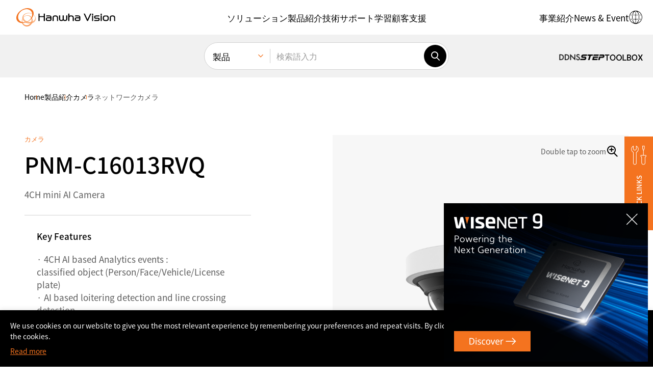

--- FILE ---
content_type: text/html; charset=UTF-8
request_url: https://www.hanwhavision.com/jp/products/camera/network/multi-sensor/pnm-c16013rvq/
body_size: 34048
content:
<!DOCTYPE html>
<html lang="ja-JP" sv="71" class="_debug">
<head>
	<meta charset="UTF-8">
	<meta name="viewport" content="width=device-width, initial-scale=1.0, maximum-scale=1.0, minimum-scale=1.0, user-scalable=yes">
	<meta name="format-detection" content="telephone=no">
	<link rel="profile" href="https://gmpg.org/xfn/11" />
	<link rel="shortcut icon" type="image/x-icon" href="https://www.hanwhavision.com/wp-content/themes/hanwha-vision-2024/assets/2024/img/logos/favicon.ico" />

		<meta name='zd-site-verification' content='1igh5tppr6ejqrpmylwp5qj' /> 	<meta name='zd-site-verification' content='5ulf3sd0ukv6yy011rw1f' /> 
		
	<!-- Google Tag Manager -->
	<script>(function(w,d,s,l,i){w[l]=w[l]||[];w[l].push({'gtm.start':
	new Date().getTime(),event:'gtm.js'});var f=d.getElementsByTagName(s)[0],
	j=d.createElement(s),dl=l!='dataLayer'?'&l='+l:'';j.async=true;j.src=
	'https://www.googletagmanager.com/gtm.js?id='+i+dl;f.parentNode.insertBefore(j,f);
	})(window,document,'script','dataLayer','GTM-TLCZHRP');</script>
	<!-- End Google Tag Manager -->

	
	
	
	<style>
	.ab-text{width:1px;height:1px;display:block;position:absolute;border:0;overflow:hidden}
	.mobile-only,.desktop-only,.hidden-in-gnb,.otgs-development-site-front-end{display:none}
	</style>

	<style>
	.section-notification-bar{position:relative;z-index:1;transform:translateY(-110%);transition:transform 0.3s}
	.section-notification-bar.opened{transform:translateY(0)}
	.section-notification-bar .notification-bar-block{padding:24px 48px}
	.section-notification-bar .notification-bar-close{position:absolute;top:0;bottom:0;right:12px;margin-top:auto;margin-bottom:auto;border:0;width:24px;height:24px;border-radius:24px;display:inline-flex;align-items:center;justify-content:center;font-size:12px;line-height:1;font-weight:bold;background-color:white}
	.section-notification-bar .notification-bar-close:hover{border:1px solid black}
	.section-notification-bar .notification-bar-block .content-wrapper a{color:white;text-decoration:underline}
	.section-notification-bar .notification-bar-block .content-wrapper a:hover{color:black}
	</style>

	<script>var langpack_noMoreItem = 'No more data available.';var langpack_selectItem = 'Select a category.';var langpack_selectNewProductsCat = 'Select a category for new product notifications.';var langpack_inputEmail = 'Enter your e-mail account.';var langpack_inputEmailDomain = 'Enter your e-mail domain.';var langpack_notCorrectEmail = 'Invalid e-mail address format.';var langpack_notExistData = 'There is no information.';var langpack_checkAgree = 'You must agree to the Privacy Policy to receive product notifications.';</script><meta name='robots' content='index, follow, max-image-preview:large, max-snippet:-1, max-video-preview:-1' />
<link rel="alternate" hreflang="en-us" href="https://www.hanwhavision.com/en/products/camera/network/multi-sensor/pnm-c16013rvq/" />
<link rel="alternate" hreflang="ar" href="https://www.hanwhavision.com/ar/products/camera/network/multi-sensor/pnm-c16013rvq/" />
<link rel="alternate" hreflang="ru" href="https://www.hanwhavision.com/ru/products/camera/network/multi-sensor/pnm-c16013rvq/" />
<link rel="alternate" hreflang="jp" href="https://www.hanwhavision.com/jp/products/camera/network/multi-sensor/pnm-c16013rvq/" />
<link rel="alternate" hreflang="vn" href="https://www.hanwhavision.com/vn/products/camera/network/multi-sensor/pnm-c16013rvq/" />
<link rel="alternate" hreflang="en-sa" href="https://www.hanwhavision.com/en-sa/products/camera/network/multi-sensor/pnm-c16013rvq/" />
<link rel="alternate" hreflang="en-sea" href="https://www.hanwhavision.com/en-sea/products/camera/network/multi-sensor/pnm-c16013rvq/" />

	<!-- This site is optimized with the Yoast SEO plugin v21.6 - https://yoast.com/wordpress/plugins/seo/ -->
	<title>PNM-C16013RVQ : Hanwha Vision - Global Vision Solution Provider</title>
	<link rel="canonical" href="https://www.hanwhavision.com/jp/products/camera/network/multi-sensor/pnm-c16013rvq/" />
	<meta property="og:locale" content="ja_JP" />
	<meta property="og:type" content="article" />
	<meta property="og:title" content="PNM-C16013RVQ : Hanwha Vision - Global Vision Solution Provider" />
	<meta property="og:description" content="Edge Computing and Edge AI are bringing computation and data storage closer to the data sources, reducing latency and enabling real-time data processing. This allows for faster response times and more efficient security operations." />
	<meta property="og:url" content="https://www.hanwhavision.com/jp/products/camera/network/multi-sensor/pnm-c16013rvq/" />
	<meta property="og:site_name" content="Hanwha Vision - Global Vision Solution Provider" />
	<meta property="article:modified_time" content="2025-11-27T01:47:35+00:00" />
	<meta property="og:image" content="https://www.hanwhavision.com/wp-content/uploads/2023/11/PNM-C16013RVQ_white_01_M-1.png" />
	<meta property="og:image:width" content="2000" />
	<meta property="og:image:height" content="2000" />
	<meta property="og:image:type" content="image/png" />
	<meta name="twitter:card" content="summary_large_image" />
	<script type="application/ld+json" class="yoast-schema-graph">{"@context":"https://schema.org","@graph":[{"@type":"WebPage","@id":"https://www.hanwhavision.com/jp/products/camera/network/multi-sensor/pnm-c16013rvq/","url":"https://www.hanwhavision.com/jp/products/camera/network/multi-sensor/pnm-c16013rvq/","name":"PNM-C16013RVQ : Hanwha Vision - Global Vision Solution Provider","isPartOf":{"@id":"https://www.hanwhavision.com/ko/#website"},"primaryImageOfPage":{"@id":"https://www.hanwhavision.com/jp/products/camera/network/multi-sensor/pnm-c16013rvq/#primaryimage"},"image":{"@id":"https://www.hanwhavision.com/jp/products/camera/network/multi-sensor/pnm-c16013rvq/#primaryimage"},"thumbnailUrl":"https://www.hanwhavision.com/wp-content/uploads/2023/11/PNM-C16013RVQ_white_01_M-1.png","datePublished":"2023-11-16T04:51:06+00:00","dateModified":"2025-11-27T01:47:35+00:00","breadcrumb":{"@id":"https://www.hanwhavision.com/jp/products/camera/network/multi-sensor/pnm-c16013rvq/#breadcrumb"},"inLanguage":"ja-JP","potentialAction":[{"@type":"ReadAction","target":["https://www.hanwhavision.com/jp/products/camera/network/multi-sensor/pnm-c16013rvq/"]}]},{"@type":"ImageObject","inLanguage":"ja-JP","@id":"https://www.hanwhavision.com/jp/products/camera/network/multi-sensor/pnm-c16013rvq/#primaryimage","url":"https://www.hanwhavision.com/wp-content/uploads/2023/11/PNM-C16013RVQ_white_01_M-1.png","contentUrl":"https://www.hanwhavision.com/wp-content/uploads/2023/11/PNM-C16013RVQ_white_01_M-1.png","width":2000,"height":2000},{"@type":"BreadcrumbList","@id":"https://www.hanwhavision.com/jp/products/camera/network/multi-sensor/pnm-c16013rvq/#breadcrumb","itemListElement":[{"@type":"ListItem","position":1,"name":"Home","item":"https://www.hanwhavision.com/jp/"},{"@type":"ListItem","position":2,"name":"Products","item":"https://www.hanwhavision.com/vn/products/%hws_products_cat%/"},{"@type":"ListItem","position":3,"name":"PNM-C16013RVQ"}]},{"@type":"WebSite","@id":"https://www.hanwhavision.com/ko/#website","url":"https://www.hanwhavision.com/ko/","name":"Hanwha Vision - Global Vision Solution Provider","description":"","potentialAction":[{"@type":"SearchAction","target":{"@type":"EntryPoint","urlTemplate":"https://www.hanwhavision.com/ko/?s={search_term_string}"},"query-input":"required name=search_term_string"}],"inLanguage":"ja-JP"}]}</script>
	<!-- / Yoast SEO plugin. -->


<link rel="alternate" type="application/rss+xml" title="Hanwha Vision - Global Vision Solution Provider &raquo; Feed" href="https://www.hanwhavision.com/jp/feed/" />
<link rel="alternate" type="application/rss+xml" title="Hanwha Vision - Global Vision Solution Provider &raquo; Comments Feed" href="https://www.hanwhavision.com/jp/comments/feed/" />
<link rel='stylesheet' id='wp-block-library-css' href='https://www.hanwhavision.com/wp-includes/css/dist/block-library/style.min.css?ver=5a0c41dad63452e71f752050df8f7328' media='all' />
<style id='wp-block-library-theme-inline-css'>
.wp-block-audio figcaption{color:#555;font-size:13px;text-align:center}.is-dark-theme .wp-block-audio figcaption{color:hsla(0,0%,100%,.65)}.wp-block-audio{margin:0 0 1em}.wp-block-code{border:1px solid #ccc;border-radius:4px;font-family:Menlo,Consolas,monaco,monospace;padding:.8em 1em}.wp-block-embed figcaption{color:#555;font-size:13px;text-align:center}.is-dark-theme .wp-block-embed figcaption{color:hsla(0,0%,100%,.65)}.wp-block-embed{margin:0 0 1em}.blocks-gallery-caption{color:#555;font-size:13px;text-align:center}.is-dark-theme .blocks-gallery-caption{color:hsla(0,0%,100%,.65)}.wp-block-image figcaption{color:#555;font-size:13px;text-align:center}.is-dark-theme .wp-block-image figcaption{color:hsla(0,0%,100%,.65)}.wp-block-image{margin:0 0 1em}.wp-block-pullquote{border-bottom:4px solid;border-top:4px solid;color:currentColor;margin-bottom:1.75em}.wp-block-pullquote cite,.wp-block-pullquote footer,.wp-block-pullquote__citation{color:currentColor;font-size:.8125em;font-style:normal;text-transform:uppercase}.wp-block-quote{border-left:.25em solid;margin:0 0 1.75em;padding-left:1em}.wp-block-quote cite,.wp-block-quote footer{color:currentColor;font-size:.8125em;font-style:normal;position:relative}.wp-block-quote.has-text-align-right{border-left:none;border-right:.25em solid;padding-left:0;padding-right:1em}.wp-block-quote.has-text-align-center{border:none;padding-left:0}.wp-block-quote.is-large,.wp-block-quote.is-style-large,.wp-block-quote.is-style-plain{border:none}.wp-block-search .wp-block-search__label{font-weight:700}.wp-block-search__button{border:1px solid #ccc;padding:.375em .625em}:where(.wp-block-group.has-background){padding:1.25em 2.375em}.wp-block-separator.has-css-opacity{opacity:.4}.wp-block-separator{border:none;border-bottom:2px solid;margin-left:auto;margin-right:auto}.wp-block-separator.has-alpha-channel-opacity{opacity:1}.wp-block-separator:not(.is-style-wide):not(.is-style-dots){width:100px}.wp-block-separator.has-background:not(.is-style-dots){border-bottom:none;height:1px}.wp-block-separator.has-background:not(.is-style-wide):not(.is-style-dots){height:2px}.wp-block-table{margin:0 0 1em}.wp-block-table td,.wp-block-table th{word-break:normal}.wp-block-table figcaption{color:#555;font-size:13px;text-align:center}.is-dark-theme .wp-block-table figcaption{color:hsla(0,0%,100%,.65)}.wp-block-video figcaption{color:#555;font-size:13px;text-align:center}.is-dark-theme .wp-block-video figcaption{color:hsla(0,0%,100%,.65)}.wp-block-video{margin:0 0 1em}.wp-block-template-part.has-background{margin-bottom:0;margin-top:0;padding:1.25em 2.375em}
</style>
<style id='classic-theme-styles-inline-css'>
/*! This file is auto-generated */
.wp-block-button__link{color:#fff;background-color:#32373c;border-radius:9999px;box-shadow:none;text-decoration:none;padding:calc(.667em + 2px) calc(1.333em + 2px);font-size:1.125em}.wp-block-file__button{background:#32373c;color:#fff;text-decoration:none}
</style>
<style id='global-styles-inline-css'>
body{--wp--preset--color--black: #000000;--wp--preset--color--cyan-bluish-gray: #abb8c3;--wp--preset--color--white: #ffffff;--wp--preset--color--pale-pink: #f78da7;--wp--preset--color--vivid-red: #cf2e2e;--wp--preset--color--luminous-vivid-orange: #ff6900;--wp--preset--color--luminous-vivid-amber: #fcb900;--wp--preset--color--light-green-cyan: #7bdcb5;--wp--preset--color--vivid-green-cyan: #00d084;--wp--preset--color--pale-cyan-blue: #8ed1fc;--wp--preset--color--vivid-cyan-blue: #0693e3;--wp--preset--color--vivid-purple: #9b51e0;--wp--preset--gradient--vivid-cyan-blue-to-vivid-purple: linear-gradient(135deg,rgba(6,147,227,1) 0%,rgb(155,81,224) 100%);--wp--preset--gradient--light-green-cyan-to-vivid-green-cyan: linear-gradient(135deg,rgb(122,220,180) 0%,rgb(0,208,130) 100%);--wp--preset--gradient--luminous-vivid-amber-to-luminous-vivid-orange: linear-gradient(135deg,rgba(252,185,0,1) 0%,rgba(255,105,0,1) 100%);--wp--preset--gradient--luminous-vivid-orange-to-vivid-red: linear-gradient(135deg,rgba(255,105,0,1) 0%,rgb(207,46,46) 100%);--wp--preset--gradient--very-light-gray-to-cyan-bluish-gray: linear-gradient(135deg,rgb(238,238,238) 0%,rgb(169,184,195) 100%);--wp--preset--gradient--cool-to-warm-spectrum: linear-gradient(135deg,rgb(74,234,220) 0%,rgb(151,120,209) 20%,rgb(207,42,186) 40%,rgb(238,44,130) 60%,rgb(251,105,98) 80%,rgb(254,248,76) 100%);--wp--preset--gradient--blush-light-purple: linear-gradient(135deg,rgb(255,206,236) 0%,rgb(152,150,240) 100%);--wp--preset--gradient--blush-bordeaux: linear-gradient(135deg,rgb(254,205,165) 0%,rgb(254,45,45) 50%,rgb(107,0,62) 100%);--wp--preset--gradient--luminous-dusk: linear-gradient(135deg,rgb(255,203,112) 0%,rgb(199,81,192) 50%,rgb(65,88,208) 100%);--wp--preset--gradient--pale-ocean: linear-gradient(135deg,rgb(255,245,203) 0%,rgb(182,227,212) 50%,rgb(51,167,181) 100%);--wp--preset--gradient--electric-grass: linear-gradient(135deg,rgb(202,248,128) 0%,rgb(113,206,126) 100%);--wp--preset--gradient--midnight: linear-gradient(135deg,rgb(2,3,129) 0%,rgb(40,116,252) 100%);--wp--preset--font-size--small: 13px;--wp--preset--font-size--medium: 20px;--wp--preset--font-size--large: 36px;--wp--preset--font-size--x-large: 42px;--wp--preset--spacing--20: 0.44rem;--wp--preset--spacing--30: 0.67rem;--wp--preset--spacing--40: 1rem;--wp--preset--spacing--50: 1.5rem;--wp--preset--spacing--60: 2.25rem;--wp--preset--spacing--70: 3.38rem;--wp--preset--spacing--80: 5.06rem;--wp--preset--shadow--natural: 6px 6px 9px rgba(0, 0, 0, 0.2);--wp--preset--shadow--deep: 12px 12px 50px rgba(0, 0, 0, 0.4);--wp--preset--shadow--sharp: 6px 6px 0px rgba(0, 0, 0, 0.2);--wp--preset--shadow--outlined: 6px 6px 0px -3px rgba(255, 255, 255, 1), 6px 6px rgba(0, 0, 0, 1);--wp--preset--shadow--crisp: 6px 6px 0px rgba(0, 0, 0, 1);}:where(.is-layout-flex){gap: 0.5em;}:where(.is-layout-grid){gap: 0.5em;}body .is-layout-flow > .alignleft{float: left;margin-inline-start: 0;margin-inline-end: 2em;}body .is-layout-flow > .alignright{float: right;margin-inline-start: 2em;margin-inline-end: 0;}body .is-layout-flow > .aligncenter{margin-left: auto !important;margin-right: auto !important;}body .is-layout-constrained > .alignleft{float: left;margin-inline-start: 0;margin-inline-end: 2em;}body .is-layout-constrained > .alignright{float: right;margin-inline-start: 2em;margin-inline-end: 0;}body .is-layout-constrained > .aligncenter{margin-left: auto !important;margin-right: auto !important;}body .is-layout-constrained > :where(:not(.alignleft):not(.alignright):not(.alignfull)){max-width: var(--wp--style--global--content-size);margin-left: auto !important;margin-right: auto !important;}body .is-layout-constrained > .alignwide{max-width: var(--wp--style--global--wide-size);}body .is-layout-flex{display: flex;}body .is-layout-flex{flex-wrap: wrap;align-items: center;}body .is-layout-flex > *{margin: 0;}body .is-layout-grid{display: grid;}body .is-layout-grid > *{margin: 0;}:where(.wp-block-columns.is-layout-flex){gap: 2em;}:where(.wp-block-columns.is-layout-grid){gap: 2em;}:where(.wp-block-post-template.is-layout-flex){gap: 1.25em;}:where(.wp-block-post-template.is-layout-grid){gap: 1.25em;}.has-black-color{color: var(--wp--preset--color--black) !important;}.has-cyan-bluish-gray-color{color: var(--wp--preset--color--cyan-bluish-gray) !important;}.has-white-color{color: var(--wp--preset--color--white) !important;}.has-pale-pink-color{color: var(--wp--preset--color--pale-pink) !important;}.has-vivid-red-color{color: var(--wp--preset--color--vivid-red) !important;}.has-luminous-vivid-orange-color{color: var(--wp--preset--color--luminous-vivid-orange) !important;}.has-luminous-vivid-amber-color{color: var(--wp--preset--color--luminous-vivid-amber) !important;}.has-light-green-cyan-color{color: var(--wp--preset--color--light-green-cyan) !important;}.has-vivid-green-cyan-color{color: var(--wp--preset--color--vivid-green-cyan) !important;}.has-pale-cyan-blue-color{color: var(--wp--preset--color--pale-cyan-blue) !important;}.has-vivid-cyan-blue-color{color: var(--wp--preset--color--vivid-cyan-blue) !important;}.has-vivid-purple-color{color: var(--wp--preset--color--vivid-purple) !important;}.has-black-background-color{background-color: var(--wp--preset--color--black) !important;}.has-cyan-bluish-gray-background-color{background-color: var(--wp--preset--color--cyan-bluish-gray) !important;}.has-white-background-color{background-color: var(--wp--preset--color--white) !important;}.has-pale-pink-background-color{background-color: var(--wp--preset--color--pale-pink) !important;}.has-vivid-red-background-color{background-color: var(--wp--preset--color--vivid-red) !important;}.has-luminous-vivid-orange-background-color{background-color: var(--wp--preset--color--luminous-vivid-orange) !important;}.has-luminous-vivid-amber-background-color{background-color: var(--wp--preset--color--luminous-vivid-amber) !important;}.has-light-green-cyan-background-color{background-color: var(--wp--preset--color--light-green-cyan) !important;}.has-vivid-green-cyan-background-color{background-color: var(--wp--preset--color--vivid-green-cyan) !important;}.has-pale-cyan-blue-background-color{background-color: var(--wp--preset--color--pale-cyan-blue) !important;}.has-vivid-cyan-blue-background-color{background-color: var(--wp--preset--color--vivid-cyan-blue) !important;}.has-vivid-purple-background-color{background-color: var(--wp--preset--color--vivid-purple) !important;}.has-black-border-color{border-color: var(--wp--preset--color--black) !important;}.has-cyan-bluish-gray-border-color{border-color: var(--wp--preset--color--cyan-bluish-gray) !important;}.has-white-border-color{border-color: var(--wp--preset--color--white) !important;}.has-pale-pink-border-color{border-color: var(--wp--preset--color--pale-pink) !important;}.has-vivid-red-border-color{border-color: var(--wp--preset--color--vivid-red) !important;}.has-luminous-vivid-orange-border-color{border-color: var(--wp--preset--color--luminous-vivid-orange) !important;}.has-luminous-vivid-amber-border-color{border-color: var(--wp--preset--color--luminous-vivid-amber) !important;}.has-light-green-cyan-border-color{border-color: var(--wp--preset--color--light-green-cyan) !important;}.has-vivid-green-cyan-border-color{border-color: var(--wp--preset--color--vivid-green-cyan) !important;}.has-pale-cyan-blue-border-color{border-color: var(--wp--preset--color--pale-cyan-blue) !important;}.has-vivid-cyan-blue-border-color{border-color: var(--wp--preset--color--vivid-cyan-blue) !important;}.has-vivid-purple-border-color{border-color: var(--wp--preset--color--vivid-purple) !important;}.has-vivid-cyan-blue-to-vivid-purple-gradient-background{background: var(--wp--preset--gradient--vivid-cyan-blue-to-vivid-purple) !important;}.has-light-green-cyan-to-vivid-green-cyan-gradient-background{background: var(--wp--preset--gradient--light-green-cyan-to-vivid-green-cyan) !important;}.has-luminous-vivid-amber-to-luminous-vivid-orange-gradient-background{background: var(--wp--preset--gradient--luminous-vivid-amber-to-luminous-vivid-orange) !important;}.has-luminous-vivid-orange-to-vivid-red-gradient-background{background: var(--wp--preset--gradient--luminous-vivid-orange-to-vivid-red) !important;}.has-very-light-gray-to-cyan-bluish-gray-gradient-background{background: var(--wp--preset--gradient--very-light-gray-to-cyan-bluish-gray) !important;}.has-cool-to-warm-spectrum-gradient-background{background: var(--wp--preset--gradient--cool-to-warm-spectrum) !important;}.has-blush-light-purple-gradient-background{background: var(--wp--preset--gradient--blush-light-purple) !important;}.has-blush-bordeaux-gradient-background{background: var(--wp--preset--gradient--blush-bordeaux) !important;}.has-luminous-dusk-gradient-background{background: var(--wp--preset--gradient--luminous-dusk) !important;}.has-pale-ocean-gradient-background{background: var(--wp--preset--gradient--pale-ocean) !important;}.has-electric-grass-gradient-background{background: var(--wp--preset--gradient--electric-grass) !important;}.has-midnight-gradient-background{background: var(--wp--preset--gradient--midnight) !important;}.has-small-font-size{font-size: var(--wp--preset--font-size--small) !important;}.has-medium-font-size{font-size: var(--wp--preset--font-size--medium) !important;}.has-large-font-size{font-size: var(--wp--preset--font-size--large) !important;}.has-x-large-font-size{font-size: var(--wp--preset--font-size--x-large) !important;}
.wp-block-navigation a:where(:not(.wp-element-button)){color: inherit;}
:where(.wp-block-post-template.is-layout-flex){gap: 1.25em;}:where(.wp-block-post-template.is-layout-grid){gap: 1.25em;}
:where(.wp-block-columns.is-layout-flex){gap: 2em;}:where(.wp-block-columns.is-layout-grid){gap: 2em;}
.wp-block-pullquote{font-size: 1.5em;line-height: 1.6;}
</style>
<link rel='stylesheet' id='contact-form-7-css' href='https://www.hanwhavision.com/wp-content/plugins/contact-form-7/includes/css/styles.css?ver=5.8.4' media='all' />
<link rel='stylesheet' id='dflip-icons-style-css' href='https://www.hanwhavision.com/wp-content/plugins/dflip/assets/css/themify-icons.min.css?ver=1.7.6.2' media='all' />
<link rel='stylesheet' id='dflip-style-css' href='https://www.hanwhavision.com/wp-content/plugins/dflip/assets/css/dflip.min.css?ver=1.7.6.2' media='all' />
<link rel='stylesheet' id='popup-maker-site-css' href='https://www.hanwhavision.com/wp-content/plugins/popup-maker/assets/css/pum-site.min.css?ver=1.18.2' media='all' />
<style id='popup-maker-site-inline-css'>
/* Popup Google Fonts */
@import url('//fonts.googleapis.com/css?family=Montserrat:100');

/* Popup Theme 1310683: Notice (Top) */
.pum-theme-1310683, .pum-theme-notice-top { background-color: rgba( 255, 255, 255, 0.00 ) } 
.pum-theme-1310683 .pum-container, .pum-theme-notice-top .pum-container { padding: 12px; border-radius: 0px; border: 1px none #000000; box-shadow: 0px 0px 0px 0px rgba( 255, 255, 255, 0.00 ); background-color: rgba( 0, 0, 0, 1.00 ) } 
.pum-theme-1310683 .pum-title, .pum-theme-notice-top .pum-title { color: #ffffff; text-align: left; text-shadow: 0px 0px 0px rgba( 2, 2, 2, 0.23 ); font-family: inherit; font-weight: 400; font-size: 32px; line-height: 36px } 
.pum-theme-1310683 .pum-content, .pum-theme-notice-top .pum-content { color: #ffffff; font-family: inherit; font-weight: 400 } 
.pum-theme-1310683 .pum-content + .pum-close, .pum-theme-notice-top .pum-content + .pum-close { position: absolute; height: auto; width: auto; left: auto; right: 0px; bottom: auto; top: 0px; padding: 12px; color: #ffffff; font-family: inherit; font-weight: 400; font-size: 12px; line-height: 36px; border: 1px none #ffffff; border-radius: 0px; box-shadow: 1px 1px 3px 0px rgba( 2, 2, 2, 0.23 ); text-shadow: 0px 0px 0px rgba( 0, 0, 0, 0.23 ); background-color: rgba( 0, 0, 0, 0.00 ) } 

/* Popup Theme 1006640: Text Theme */
.pum-theme-1006640, .pum-theme-text-theme { background-color: rgba( 255, 255, 255, 1.00 ) } 
.pum-theme-1006640 .pum-container, .pum-theme-text-theme .pum-container { padding: 18px; border-radius: 0px; border: 1px none #000000; box-shadow: 1px 1px 3px 0px rgba( 2, 2, 2, 0.23 ); background-color: rgba( 249, 249, 249, 1.00 ) } 
.pum-theme-1006640 .pum-title, .pum-theme-text-theme .pum-title { color: #000000; text-align: left; text-shadow: 0px 0px 0px rgba( 2, 2, 2, 0.23 ); font-family: inherit; font-weight: 400; font-size: 32px; line-height: 36px } 
.pum-theme-1006640 .pum-content, .pum-theme-text-theme .pum-content { color: #8c8c8c; font-family: inherit; font-weight: 400 } 
.pum-theme-1006640 .pum-content + .pum-close, .pum-theme-text-theme .pum-content + .pum-close { position: absolute; height: auto; width: auto; left: auto; right: 0px; bottom: auto; top: 0px; padding: 8px; color: #ffffff; font-family: inherit; font-weight: 400; font-size: 12px; line-height: 36px; border: 1px none #ffffff; border-radius: 0px; box-shadow: 1px 1px 3px 0px rgba( 2, 2, 2, 0.23 ); text-shadow: 0px 0px 0px rgba( 0, 0, 0, 0.23 ); background-color: rgba( 0, 183, 205, 1.00 ) } 

/* Popup Theme 2790: Default Theme */
.pum-theme-2790, .pum-theme-default-theme { background-color: rgba( 255, 255, 255, 1.00 ) } 
.pum-theme-2790 .pum-container, .pum-theme-default-theme .pum-container { padding: 18px; border-radius: 0px; border: 1px none #000000; box-shadow: 1px 1px 3px 0px rgba( 2, 2, 2, 0.23 ); background-color: rgba( 249, 249, 249, 1.00 ) } 
.pum-theme-2790 .pum-title, .pum-theme-default-theme .pum-title { color: #000000; text-align: left; text-shadow: 0px 0px 0px rgba( 2, 2, 2, 0.23 ); font-family: inherit; font-weight: 400; font-size: 32px; font-style: normal; line-height: 36px } 
.pum-theme-2790 .pum-content, .pum-theme-default-theme .pum-content { color: #8c8c8c; font-family: inherit; font-weight: 400; font-style: inherit } 
.pum-theme-2790 .pum-content + .pum-close, .pum-theme-default-theme .pum-content + .pum-close { position: absolute; height: auto; width: auto; left: auto; right: 0px; bottom: auto; top: 0px; padding: 8px; color: #ffffff; font-family: inherit; font-weight: 400; font-size: 12px; font-style: inherit; line-height: 36px; border: 1px none #ffffff; border-radius: 0px; box-shadow: 1px 1px 3px 0px rgba( 2, 2, 2, 0.23 ); text-shadow: 0px 0px 0px rgba( 0, 0, 0, 0.23 ); background-color: rgba( 0, 183, 205, 1.00 ) } 

/* Popup Theme 2791: Light Box */
.pum-theme-2791, .pum-theme-lightbox { background-color: rgba( 0, 0, 0, 0.60 ) } 
.pum-theme-2791 .pum-container, .pum-theme-lightbox .pum-container { padding: 18px; border-radius: 3px; border: 8px solid #000000; box-shadow: 0px 0px 30px 0px rgba( 2, 2, 2, 1.00 ); background-color: rgba( 255, 255, 255, 1.00 ) } 
.pum-theme-2791 .pum-title, .pum-theme-lightbox .pum-title { color: #000000; text-align: left; text-shadow: 0px 0px 0px rgba( 2, 2, 2, 0.23 ); font-family: inherit; font-weight: 100; font-size: 32px; line-height: 36px } 
.pum-theme-2791 .pum-content, .pum-theme-lightbox .pum-content { color: #000000; font-family: inherit; font-weight: 100 } 
.pum-theme-2791 .pum-content + .pum-close, .pum-theme-lightbox .pum-content + .pum-close { position: absolute; height: 26px; width: 26px; left: auto; right: -13px; bottom: auto; top: -13px; padding: 0px; color: #ffffff; font-family: Arial; font-weight: 100; font-size: 24px; line-height: 24px; border: 2px solid #ffffff; border-radius: 26px; box-shadow: 0px 0px 15px 1px rgba( 2, 2, 2, 0.75 ); text-shadow: 0px 0px 0px rgba( 0, 0, 0, 0.23 ); background-color: rgba( 0, 0, 0, 1.00 ) } 

/* Popup Theme 2792: Enterprise Blue */
.pum-theme-2792, .pum-theme-enterprise-blue { background-color: rgba( 0, 0, 0, 0.70 ) } 
.pum-theme-2792 .pum-container, .pum-theme-enterprise-blue .pum-container { padding: 28px; border-radius: 5px; border: 1px none #000000; box-shadow: 0px 10px 25px 4px rgba( 2, 2, 2, 0.50 ); background-color: rgba( 255, 255, 255, 1.00 ) } 
.pum-theme-2792 .pum-title, .pum-theme-enterprise-blue .pum-title { color: #315b7c; text-align: left; text-shadow: 0px 0px 0px rgba( 2, 2, 2, 0.23 ); font-family: inherit; font-weight: 100; font-size: 34px; line-height: 36px } 
.pum-theme-2792 .pum-content, .pum-theme-enterprise-blue .pum-content { color: #2d2d2d; font-family: inherit; font-weight: 100 } 
.pum-theme-2792 .pum-content + .pum-close, .pum-theme-enterprise-blue .pum-content + .pum-close { position: absolute; height: 28px; width: 28px; left: auto; right: 8px; bottom: auto; top: 8px; padding: 4px; color: #ffffff; font-family: Times New Roman; font-weight: 100; font-size: 20px; line-height: 20px; border: 1px none #ffffff; border-radius: 42px; box-shadow: 0px 0px 0px 0px rgba( 2, 2, 2, 0.23 ); text-shadow: 0px 0px 0px rgba( 0, 0, 0, 0.23 ); background-color: rgba( 49, 91, 124, 1.00 ) } 

/* Popup Theme 2793: Hello Box */
.pum-theme-2793, .pum-theme-hello-box { background-color: rgba( 0, 0, 0, 0.75 ) } 
.pum-theme-2793 .pum-container, .pum-theme-hello-box .pum-container { padding: 30px; border-radius: 80px; border: 14px solid #81d742; box-shadow: 0px 0px 0px 0px rgba( 2, 2, 2, 0.00 ); background-color: rgba( 255, 255, 255, 1.00 ) } 
.pum-theme-2793 .pum-title, .pum-theme-hello-box .pum-title { color: #2d2d2d; text-align: left; text-shadow: 0px 0px 0px rgba( 2, 2, 2, 0.23 ); font-family: Montserrat; font-weight: 100; font-size: 32px; line-height: 36px } 
.pum-theme-2793 .pum-content, .pum-theme-hello-box .pum-content { color: #2d2d2d; font-family: inherit; font-weight: 100 } 
.pum-theme-2793 .pum-content + .pum-close, .pum-theme-hello-box .pum-content + .pum-close { position: absolute; height: auto; width: auto; left: auto; right: -30px; bottom: auto; top: -30px; padding: 0px; color: #2d2d2d; font-family: Times New Roman; font-weight: 100; font-size: 32px; line-height: 28px; border: 1px none #ffffff; border-radius: 28px; box-shadow: 0px 0px 0px 0px rgba( 2, 2, 2, 0.23 ); text-shadow: 0px 0px 0px rgba( 0, 0, 0, 0.23 ); background-color: rgba( 255, 255, 255, 1.00 ) } 

/* Popup Theme 2794: Cutting Edge */
.pum-theme-2794, .pum-theme-cutting-edge { background-color: rgba( 0, 0, 0, 0.50 ) } 
.pum-theme-2794 .pum-container, .pum-theme-cutting-edge .pum-container { padding: 18px; border-radius: 0px; border: 1px none #000000; box-shadow: 0px 10px 25px 0px rgba( 2, 2, 2, 0.50 ); background-color: rgba( 30, 115, 190, 1.00 ) } 
.pum-theme-2794 .pum-title, .pum-theme-cutting-edge .pum-title { color: #ffffff; text-align: left; text-shadow: 0px 0px 0px rgba( 2, 2, 2, 0.23 ); font-family: Sans-Serif; font-weight: 100; font-size: 26px; line-height: 28px } 
.pum-theme-2794 .pum-content, .pum-theme-cutting-edge .pum-content { color: #ffffff; font-family: inherit; font-weight: 100 } 
.pum-theme-2794 .pum-content + .pum-close, .pum-theme-cutting-edge .pum-content + .pum-close { position: absolute; height: 24px; width: 24px; left: auto; right: 0px; bottom: auto; top: 0px; padding: 0px; color: #1e73be; font-family: Times New Roman; font-weight: 100; font-size: 32px; line-height: 24px; border: 1px none #ffffff; border-radius: 0px; box-shadow: -1px 1px 1px 0px rgba( 2, 2, 2, 0.10 ); text-shadow: -1px 1px 1px rgba( 0, 0, 0, 0.10 ); background-color: rgba( 238, 238, 34, 1.00 ) } 

/* Popup Theme 2795: Framed Border */
.pum-theme-2795, .pum-theme-framed-border { background-color: rgba( 255, 255, 255, 0.50 ) } 
.pum-theme-2795 .pum-container, .pum-theme-framed-border .pum-container { padding: 18px; border-radius: 0px; border: 20px outset #dd3333; box-shadow: 1px 1px 3px 0px rgba( 2, 2, 2, 0.97 ) inset; background-color: rgba( 255, 251, 239, 1.00 ) } 
.pum-theme-2795 .pum-title, .pum-theme-framed-border .pum-title { color: #000000; text-align: left; text-shadow: 0px 0px 0px rgba( 2, 2, 2, 0.23 ); font-family: inherit; font-weight: 100; font-size: 32px; line-height: 36px } 
.pum-theme-2795 .pum-content, .pum-theme-framed-border .pum-content { color: #2d2d2d; font-family: inherit; font-weight: 100 } 
.pum-theme-2795 .pum-content + .pum-close, .pum-theme-framed-border .pum-content + .pum-close { position: absolute; height: 20px; width: 20px; left: auto; right: -20px; bottom: auto; top: -20px; padding: 0px; color: #ffffff; font-family: Tahoma; font-weight: 700; font-size: 16px; line-height: 18px; border: 1px none #ffffff; border-radius: 0px; box-shadow: 0px 0px 0px 0px rgba( 2, 2, 2, 0.23 ); text-shadow: 0px 0px 0px rgba( 0, 0, 0, 0.23 ); background-color: rgba( 0, 0, 0, 0.55 ) } 

/* Popup Theme 2796: Floating Bar - Soft Blue */
.pum-theme-2796, .pum-theme-floating-bar { background-color: rgba( 255, 255, 255, 0.00 ) } 
.pum-theme-2796 .pum-container, .pum-theme-floating-bar .pum-container { padding: 8px; border-radius: 0px; border: 1px none #000000; box-shadow: 1px 1px 3px 0px rgba( 2, 2, 2, 0.23 ); background-color: rgba( 238, 246, 252, 1.00 ) } 
.pum-theme-2796 .pum-title, .pum-theme-floating-bar .pum-title { color: #505050; text-align: left; text-shadow: 0px 0px 0px rgba( 2, 2, 2, 0.23 ); font-family: inherit; font-weight: 400; font-size: 32px; line-height: 36px } 
.pum-theme-2796 .pum-content, .pum-theme-floating-bar .pum-content { color: #505050; font-family: inherit; font-weight: 400 } 
.pum-theme-2796 .pum-content + .pum-close, .pum-theme-floating-bar .pum-content + .pum-close { position: absolute; height: 18px; width: 18px; left: auto; right: 5px; bottom: auto; top: 50%; padding: 0px; color: #505050; font-family: Sans-Serif; font-weight: 700; font-size: 15px; line-height: 18px; border: 1px solid #505050; border-radius: 15px; box-shadow: 0px 0px 0px 0px rgba( 2, 2, 2, 0.00 ); text-shadow: 0px 0px 0px rgba( 0, 0, 0, 0.00 ); background-color: rgba( 255, 255, 255, 0.00 ); transform: translate(0, -50%) } 

/* Popup Theme 2797: Content Only - For use with page builders or block editor */
.pum-theme-2797, .pum-theme-content-only { background-color: rgba( 0, 0, 0, 0.70 ) } 
.pum-theme-2797 .pum-container, .pum-theme-content-only .pum-container { padding: 0px; border-radius: 0px; border: 1px none #000000; box-shadow: 0px 0px 0px 0px rgba( 2, 2, 2, 0.00 ) } 
.pum-theme-2797 .pum-title, .pum-theme-content-only .pum-title { color: #000000; text-align: left; text-shadow: 0px 0px 0px rgba( 2, 2, 2, 0.23 ); font-family: inherit; font-weight: 400; font-size: 32px; line-height: 36px } 
.pum-theme-2797 .pum-content, .pum-theme-content-only .pum-content { color: #8c8c8c; font-family: inherit; font-weight: 400 } 
.pum-theme-2797 .pum-content + .pum-close, .pum-theme-content-only .pum-content + .pum-close { position: absolute; height: 18px; width: 18px; left: auto; right: 7px; bottom: auto; top: 7px; padding: 0px; color: #000000; font-family: inherit; font-weight: 700; font-size: 20px; line-height: 20px; border: 1px none #ffffff; border-radius: 15px; box-shadow: 0px 0px 0px 0px rgba( 2, 2, 2, 0.00 ); text-shadow: 0px 0px 0px rgba( 0, 0, 0, 0.00 ); background-color: rgba( 255, 255, 255, 0.00 ) } 

#pum-1016857 {z-index: 1999999999}
#pum-1426291 {z-index: 1999999999}
#pum-1647997 {z-index: 1999999999}
#pum-1398808 {z-index: 1999999999}
#pum-1518385 {z-index: 1999999999}
#pum-1429038 {z-index: 1999999999}
#pum-1426226 {z-index: 1999999999}
#pum-1405954 {z-index: 1999999999}
#pum-1310691 {z-index: 1999999999}
#pum-1020491 {z-index: 1999999999}
#pum-9962 {z-index: 1999999999}

</style>
<link rel='stylesheet' id='hws-style-2024-css' href='https://www.hanwhavision.com/wp-content/themes/hanwha-vision-2024/assets/2024/css/style.css?ver=2.1.4' media='all' />
<script src="https://www.hanwhavision.com/wp-includes/js/jquery/jquery.min.js?ver=3.7.1" id="jquery-core-js"></script>
<script src="https://www.hanwhavision.com/wp-includes/js/jquery/jquery-migrate.min.js?ver=3.4.1" id="jquery-migrate-js"></script>
<script id="wpml-cookie-js-extra">
var wpml_cookies = {"wp-wpml_current_language":{"value":"jp","expires":1,"path":"\/"}};
var wpml_cookies = {"wp-wpml_current_language":{"value":"jp","expires":1,"path":"\/"}};
</script>
<script src="https://www.hanwhavision.com/wp-content/plugins/sitepress-multilingual-cms/res/js/cookies/language-cookie.js?ver=4.6.7" id="wpml-cookie-js"></script>
<link rel="https://api.w.org/" href="https://www.hanwhavision.com/jp/wp-json/" /><link rel="alternate" type="application/json" href="https://www.hanwhavision.com/jp/wp-json/wp/v2/hws_products/1422297" /><link rel="alternate" type="application/json+oembed" href="https://www.hanwhavision.com/jp/wp-json/oembed/1.0/embed?url=https%3A%2F%2Fwww.hanwhavision.com%2Fjp%2Fproducts%2Fcamera%2Fnetwork%2Fmulti-sensor%2Fpnm-c16013rvq%2F" />
<link rel="alternate" type="text/xml+oembed" href="https://www.hanwhavision.com/jp/wp-json/oembed/1.0/embed?url=https%3A%2F%2Fwww.hanwhavision.com%2Fjp%2Fproducts%2Fcamera%2Fnetwork%2Fmulti-sensor%2Fpnm-c16013rvq%2F&#038;format=xml" />
<meta name="generator" content="WPML ver:4.6.7 stt:5,1,66,29,45,68,69,67;" />
<script> var ajax_url = "https://www.hanwhavision.com/wp-admin/admin-ajax.php"</script><script data-cfasync="false"> var dFlipLocation = "https://www.hanwhavision.com/wp-content/plugins/dflip/assets/"; var dFlipWPGlobal = {"text":{"toggleSound":"Turn on\/off Sound","toggleThumbnails":"Toggle Thumbnails","toggleOutline":"Toggle Outline\/Bookmark","previousPage":"Previous Page","nextPage":"Next Page","toggleFullscreen":"Toggle Fullscreen","zoomIn":"Zoom In","zoomOut":"Zoom Out","toggleHelp":"Toggle Help","singlePageMode":"Single Page Mode","doublePageMode":"Double Page Mode","downloadPDFFile":"Download PDF File","gotoFirstPage":"Goto First Page","gotoLastPage":"Goto Last Page","share":"Share","mailSubject":"I wanted you to see this FlipBook","mailBody":"Check out this site {{url}}","loading":"Loading"},"moreControls":"download,pageMode,startPage,endPage,sound","hideControls":"","scrollWheel":"true","backgroundColor":"#777","backgroundImage":"","height":"auto","paddingLeft":"20","paddingRight":"20","controlsPosition":"bottom","duration":800,"soundEnable":"true","enableDownload":"true","enableAnalytics":"false","webgl":"true","hard":"none","maxTextureSize":"1600","rangeChunkSize":"524288","zoomRatio":1.5,"stiffness":3,"pageMode":"0","singlePageMode":"0","pageSize":"0","autoPlay":"false","autoPlayDuration":5000,"autoPlayStart":"false","linkTarget":"2","sharePrefix":"flipbook-"};</script><link rel="icon" href="https://www.hanwhavision.com/wp-content/uploads/2024/02/cropped-hanwha-favicon-512x512-1-32x32.png" sizes="32x32" />
<link rel="icon" href="https://www.hanwhavision.com/wp-content/uploads/2024/02/cropped-hanwha-favicon-512x512-1-192x192.png" sizes="192x192" />
<link rel="apple-touch-icon" href="https://www.hanwhavision.com/wp-content/uploads/2024/02/cropped-hanwha-favicon-512x512-1-180x180.png" />
<meta name="msapplication-TileImage" content="https://www.hanwhavision.com/wp-content/uploads/2024/02/cropped-hanwha-favicon-512x512-1-270x270.png" />

		
	</head>
<body class="hws_products-template-default single single-hws_products postid-1422297 wp-embed-responsive elementor-default" data-bs-spy="scroll" data-bs-target="#ProductTabSection" data-bs-smooth-scroll="true">

	
	


<div class="preloader" id="GlobalLoader" style="display: none">
	<div class="loading-inner-container">
		<div class="loading-block">
			<div class="loading-title-block">
				<div class="spinner"></div>
								<h3 class="title">LOADING SEARCH RESULTS</h3>
				
								<p class="p2 body">Loading for more accurate data retrieval</p>
							</div>

			<div class="loading-content-block">
								<h4 class="heading">WHAT'S NEW</h4>
				
								<div class="css-scroll-box">
					<div class="css-slider-wrapper count-2">
												<div class="css-slide">
																					<p class="p-label ribbon">NEW PRODUCT</p>
							
							<div class="css-box">
																<div class="thumb-cell">
									<img src="https://www.hanwhavision.com/wp-content/uploads/2025/09/PNV-A9082RZ_01_M-150x150.png" class="thumb" alt="" />
																	</div>
								<div class="content-cell">
																											<h5 class="title">PNV-A7082RZ</h5>
									
																											<p class="p3 body">4MP AI Outdoor Vandal Dome Camera</p>
																	</div>
							</div>
						</div>
												<div class="css-slide">
																					<p class="p-label ribbon">NEW PRODUCT</p>
							
							<div class="css-box">
																<div class="thumb-cell">
									<img src="https://www.hanwhavision.com/wp-content/uploads/2025/03/TNM-C2812TDRTNM-C2822TDR_01_M-150x150.png" class="thumb" alt="" />
																	</div>
								<div class="content-cell">
																											<h5 class="title">TNM-C2712TDR</h5>
									
																											<p class="p3 body">Early Fire Detection Bi-spectrum Thermal Camera</p>
																	</div>
							</div>
						</div>
											</div>
				</div>
			</div>
		</div>
	</div>
</div>


	<div class="site-wrapper">
		<div id="page" class="site">

			<header id="masthead" class="site-header">
				<section class="section-header-navigation">
					<div class="header-nav-block">
						<div class="header-logo">
							<a href="https://www.hanwhavision.com/jp/"><img src="https://www.hanwhavision.com/wp-content/themes/hanwha-vision-2024/assets/2024/img/logos/logo-en.svg" width="150" class="site-logo" alt="Hanwha Vision Logo" /><span class="ab-text">한화비전</span></a>
						</div>

						<div class="header-nav-backdrop"></div>

						<button class="btn-icon mobile-nav-open-btn nav-mobile-only"><span class="icon-font icon-menu"></span></button>

						<div class="header-nav-wrapper">	
							<div class="header-nav-wrapper-container">
								<div class="mobile-nav-header nav-mobile-only">
									<button class="btn-icon mobile-nav-close-btn"><span class="icon-font icon-cross"></span></button>
								</div>

								<nav class="header-navigation header-nav-primary" aria-label="Header Primary Menu"><div class="header-navigation-container"><ul id="menu-header" class="site-menu"><li class="menu-item menu-item-type-custom menu-item-object-custom menu-item-has-children menu-item-1507136"><a href="/jp/solutions/" role="button"><span class="menu-item-text p-nav-0">ソリューション</span></a>
<div class="menu-panel ">
	<div class="menu-panel-container">
		<div class="menu-panel-inner">
			<div class="menu-title">
				<div class="menu-title-container">
					<button class="btn-icon mobile-nav-back-btn nav-mobile-only"><span class="icon-font icon-arrow-left"></span></button>
					<a href="#" role="button"><span class="menu-item-text p-nav-1">ソリューション</span></a>
					<span class="icon-font icon-arrow-right nav-desktop-only"></span>
					<button class="btn-icon mobile-nav-close-btn nav-mobile-only"><span class="icon-font icon-cross"></span></button>
				</div>
			</div>

<ul class="sub-menu">
	<li class="menu-item menu-item-type-custom menu-item-object-custom menu-item-1507143"><a href="/jp/solutions/transportation/"><span class="menu-item-text p-nav-2">交通 <span>NEW</span></span></a></li>
	<li class="menu-item menu-item-type-custom menu-item-object-custom menu-item-1507139"><a href="/jp/solutions/city-surveillance/"><span class="menu-item-text p-nav-2">スマートシティ</span></a></li>
	<li class="menu-item menu-item-type-custom menu-item-object-custom menu-item-1563403"><a href="/jp/solutions/data-center/"><span class="menu-item-text p-nav-2">データセンター</span></a></li>
	<li class="menu-item menu-item-type-custom menu-item-object-custom menu-item-1507137"><a href="/jp/solutions/retail/"><span class="menu-item-text p-nav-2">リテール <span>NEW</span></span></a></li>
	<li class="menu-item menu-item-type-custom menu-item-object-custom menu-item-1507142"><a href="/jp/solutions/residential-complex/"><span class="menu-item-text p-nav-2">マンション</span></a></li>
	<li class="menu-item menu-item-type-custom menu-item-object-custom menu-item-1574983"><a href="/jp/solutions/general-manufacturing/"><span class="menu-item-text p-nav-2">工場</span></a></li>
	<li class="menu-item menu-item-type-custom menu-item-object-custom menu-item-1507144"><a href="/jp/solutions/education/"><span class="menu-item-text p-nav-2">教育</span></a></li>
	<li class="menu-item menu-item-type-custom menu-item-object-custom menu-item-1507141"><a href="/jp/solutions/finance/"><span class="menu-item-text p-nav-2">ファイナンス <span>NEW</span></span></a></li>
	<li class="menu-item menu-item-type-custom menu-item-object-custom menu-item-1507138"><a href="/jp/solutions/healthcare/"><span class="menu-item-text p-nav-2">病院 <span>NEW</span></span></a></li>
	<li class="menu-item menu-item-type-custom menu-item-object-custom menu-item-1507140"><a href="/jp/solutions/oilandgas/"><span class="menu-item-text p-nav-2">石油化学エネルギー</span></a></li>
	<li class="menu-item menu-item-type-custom menu-item-object-custom menu-item-1584550"><a href="/jp/solutions/logistics/"><span class="menu-item-text p-nav-2">物流 <span>NEW</span></span></a></li>
</ul>

<div class="case-study-menu-container">
    <span class="sub-menu-title p-label">Featured case studies</span>
    
    <div class="menu-case-study-block">
                <div class="cell">
            <a href="https://www.hanwhavision.com/jp/solutions/case-study/1655512/">
                <div class="menu-case-study-card">
                    <div class="card-thumb">
                        <div class="media-container">
                            <img src="https://www.hanwhavision.com/wp-content/uploads/2026/01/FEPA-casestudy-01-600x337-1-e1768180792178.jpg"
                                 alt="FEPA S.p.A. Enhances Security and Productivity with Hanwha Vision Solutions and Bieffedue Elettronica Integration"
                                 class="media fit-cover" 
                                 width="100" 
                                 height="100"
                                 loading="lazy"
                            />
                        </div>
                    </div>
                    <div class="card-body">
                        <span class="p-tag">etc</span>
                        <h6 class="title">FEPA S.p.A. Enhances Security and Productivity with Hanwha Vision Solutions and Bieffedue Elettronica Integration</h6>
                    </div>
                </div>
            </a>
        </div>
                <div class="cell">
            <a href="https://www.hanwhavision.com/jp/solutions/case-study/1655433/">
                <div class="menu-case-study-card">
                    <div class="card-thumb">
                        <div class="media-container">
                            <img src="https://www.hanwhavision.com/wp-content/uploads/2026/01/썸네일.jpeg"
                                 alt="University of Kentucky Healthcare System Achieves Comprehensive Security Through Modernized Surveillance"
                                 class="media fit-cover" 
                                 width="100" 
                                 height="100"
                                 loading="lazy"
                            />
                        </div>
                    </div>
                    <div class="card-body">
                        <span class="p-tag">病院</span>
                        <h6 class="title">University of Kentucky Healthcare System Achieves Comprehensive Security Through Modernized Surveillance</h6>
                    </div>
                </div>
            </a>
        </div>
            </div>

    <div class="link-container">
        <a href="https://www.hanwhavision.com/jp/solutions/case-study/" class="quick-link">View all case studies <span class="icon-font icon-arrow-right"></span></a>
    </div>
</div>

		</div>
	</div>
</div>
</li>
<li class="menu-item menu-item-type-taxonomy menu-item-object-hws_products_cat current-hws_products-ancestor current-menu-parent current-hws_products-parent menu-item-has-children menu-item-1507147"><a href="https://www.hanwhavision.com/jp/products/camera/" role="button"><span class="menu-item-text p-nav-0">製品紹介</span></a>
<div class="menu-panel with-sub-menu">
	<div class="menu-panel-container">
		<div class="menu-panel-inner">
			<div class="menu-title">
				<div class="menu-title-container">
					<button class="btn-icon mobile-nav-back-btn nav-mobile-only"><span class="icon-font icon-arrow-left"></span></button>
					<a href="#" role="button"><span class="menu-item-text p-nav-1">製品紹介</span></a>
					<span class="icon-font icon-arrow-right nav-desktop-only"></span>
					<button class="btn-icon mobile-nav-close-btn nav-mobile-only"><span class="icon-font icon-cross"></span></button>
				</div>
			</div>

<ul class="sub-menu">
	<li class="menu-item menu-item-type-taxonomy menu-item-object-hws_products_cat current-hws_products-ancestor current-menu-parent current-hws_products-parent menu-item-has-children menu-item-1507148"><a href="https://www.hanwhavision.com/jp/products/camera/" class="collapsed" data-bs-toggle="collapse" data-bs-target="#HWVSubMenu_1507148" role="button"><span class="menu-item-text p-nav-2">カメラ</span></a><div class="collapse collapse-panel" id="HWVSubMenu_1507148"><span class="sub-menu-title nav-desktop-only p-label">カメラ</span>
	<ul class="sub-menu">
		<li class="menu-item menu-item-type-taxonomy menu-item-object-hws_products_cat current-hws_products-ancestor menu-item-1507149"><a href="https://www.hanwhavision.com/jp/products/camera/network/"><span class="menu-item-text">ネットワークカメラ</span></a></li>
		<li class="menu-item menu-item-type-taxonomy menu-item-object-hws_products_cat menu-item-1507150"><a href="https://www.hanwhavision.com/jp/products/camera/analog/"><span class="menu-item-text">アナログカメラ</span></a></li>
	</ul>
</div> <!-- .collapse-panel --></li>
	<li class="menu-item menu-item-type-taxonomy menu-item-object-hws_products_cat menu-item-has-children menu-item-1507151"><a href="https://www.hanwhavision.com/jp/products/video-recorder/" class="collapsed" data-bs-toggle="collapse" data-bs-target="#HWVSubMenu_1507151" role="button"><span class="menu-item-text p-nav-2">記憶装置</span></a><div class="collapse collapse-panel" id="HWVSubMenu_1507151"><span class="sub-menu-title nav-desktop-only p-label">記憶装置</span>
	<ul class="sub-menu">
		<li class="menu-item menu-item-type-taxonomy menu-item-object-hws_products_cat menu-item-1507153"><a href="https://www.hanwhavision.com/jp/products/video-recorder/nvr/"><span class="menu-item-text">NVR</span></a></li>
		<li class="menu-item menu-item-type-taxonomy menu-item-object-hws_products_cat menu-item-1507152"><a href="https://www.hanwhavision.com/jp/products/video-recorder/dvr/"><span class="menu-item-text">DVR</span></a></li>
		<li class="menu-item menu-item-type-taxonomy menu-item-object-hws_products_cat menu-item-1507155"><a href="https://www.hanwhavision.com/jp/products/video-recorder/appliance/"><span class="menu-item-text">Appliance</span></a></li>
	</ul>
</div> <!-- .collapse-panel --></li>
	<li class="menu-item menu-item-type-taxonomy menu-item-object-hws_products_cat menu-item-has-children menu-item-1507156"><a href="https://www.hanwhavision.com/jp/products/ip_audio/" class="collapsed" data-bs-toggle="collapse" data-bs-target="#HWVSubMenu_1507156" role="button"><span class="menu-item-text p-nav-2">IP Audio</span></a><div class="collapse collapse-panel" id="HWVSubMenu_1507156"><span class="sub-menu-title nav-desktop-only p-label">IP Audio</span>
	<ul class="sub-menu">
		<li class="menu-item menu-item-type-taxonomy menu-item-object-hws_products_cat menu-item-1507157"><a href="https://www.hanwhavision.com/jp/products/ip_audio/speaker/"><span class="menu-item-text">Speaker</span></a></li>
		<li class="menu-item menu-item-type-taxonomy menu-item-object-hws_products_cat menu-item-1507158"><a href="https://www.hanwhavision.com/jp/products/ip_audio/microphone/"><span class="menu-item-text">Microphone</span></a></li>
		<li class="menu-item menu-item-type-taxonomy menu-item-object-hws_products_cat menu-item-1507159"><a href="https://www.hanwhavision.com/jp/products/ip_audio/ip-audio-device/"><span class="menu-item-text">IP Audio Device</span></a></li>
		<li class="menu-item menu-item-type-taxonomy menu-item-object-hws_products_cat menu-item-1507160"><a href="https://www.hanwhavision.com/jp/products/ip_audio/audio_server/"><span class="menu-item-text">Audio Server</span></a></li>
	</ul>
</div> <!-- .collapse-panel --></li>
	<li class="menu-item menu-item-type-taxonomy menu-item-object-hws_products_cat menu-item-has-children menu-item-1507161"><a href="https://www.hanwhavision.com/jp/products/peripherals/" class="collapsed" data-bs-toggle="collapse" data-bs-target="#HWVSubMenu_1507161" role="button"><span class="menu-item-text p-nav-2">周辺機器</span></a><div class="collapse collapse-panel" id="HWVSubMenu_1507161"><span class="sub-menu-title nav-desktop-only p-label">周辺機器</span>
	<ul class="sub-menu">
		<li class="menu-item menu-item-type-taxonomy menu-item-object-hws_products_cat menu-item-1507162"><a href="https://www.hanwhavision.com/jp/products/peripherals/lens/"><span class="menu-item-text">レンズ</span></a></li>
		<li class="menu-item menu-item-type-taxonomy menu-item-object-hws_products_cat menu-item-1507163"><a href="https://www.hanwhavision.com/jp/products/peripherals/monitor/"><span class="menu-item-text">モニター</span></a></li>
		<li class="menu-item menu-item-type-taxonomy menu-item-object-hws_products_cat menu-item-1507164"><a href="https://www.hanwhavision.com/jp/products/peripherals/peripherals-controller/"><span class="menu-item-text">コントローラ</span></a></li>
		<li class="menu-item menu-item-type-taxonomy menu-item-object-hws_products_cat menu-item-1507167"><a href="https://www.hanwhavision.com/jp/products/peripherals/encoder/"><span class="menu-item-text">エンコーダ</span></a></li>
		<li class="menu-item menu-item-type-taxonomy menu-item-object-hws_products_cat menu-item-1507168"><a href="https://www.hanwhavision.com/jp/products/peripherals/decoder/"><span class="menu-item-text">デコーダ</span></a></li>
		<li class="menu-item menu-item-type-taxonomy menu-item-object-hws_products_cat menu-item-1614208"><a href="https://www.hanwhavision.com/jp/products/peripherals/storage/"><span class="menu-item-text">ストレージ</span></a></li>
		<li class="menu-item menu-item-type-taxonomy menu-item-object-hws_products_cat menu-item-1507169"><a href="https://www.hanwhavision.com/jp/products/peripherals/iobox/"><span class="menu-item-text">I/O Box</span></a></li>
		<li class="menu-item menu-item-type-taxonomy menu-item-object-hws_products_cat menu-item-1507170"><a href="https://www.hanwhavision.com/jp/products/peripherals/ai-box/"><span class="menu-item-text">AI Box</span></a></li>
		<li class="menu-item menu-item-type-taxonomy menu-item-object-hws_products_cat menu-item-1636672"><a href="https://www.hanwhavision.com/jp/products/peripherals/audio-beacon/"><span class="menu-item-text">Audio Beacon <span>NEW</span></span></a></li>
	</ul>
</div> <!-- .collapse-panel --></li>
	<li class="menu-item menu-item-type-taxonomy menu-item-object-hws_products_cat menu-item-has-children menu-item-1582005"><a href="https://www.hanwhavision.com/jp/products/software/analytics/" class="collapsed" data-bs-toggle="collapse" data-bs-target="#HWVSubMenu_1582005" role="button"><span class="menu-item-text p-nav-2">ソフトウェア</span></a><div class="collapse collapse-panel" id="HWVSubMenu_1582005"><span class="sub-menu-title nav-desktop-only p-label">ソフトウェア</span>
	<ul class="sub-menu">
		<li class="menu-item menu-item-type-taxonomy menu-item-object-hws_products_cat menu-item-1507173"><a href="https://www.hanwhavision.com/jp/products/software/management/"><span class="menu-item-text">Management</span></a></li>
		<li class="menu-item menu-item-type-taxonomy menu-item-object-hws_products_cat menu-item-1507172"><a href="https://www.hanwhavision.com/jp/products/software/analytics/"><span class="menu-item-text">Analytics</span></a></li>
		<li class="menu-item menu-item-type-taxonomy menu-item-object-hws_products_cat menu-item-1507175"><a href="https://www.hanwhavision.com/jp/products/software/viewer/"><span class="menu-item-text">Viewer</span></a></li>
	</ul>
</div> <!-- .collapse-panel --></li>
	<li class="menu-item menu-item-type-taxonomy menu-item-object-hws_products_cat menu-item-has-children menu-item-1507176"><a href="https://www.hanwhavision.com/jp/products/installation-solution/" class="collapsed" data-bs-toggle="collapse" data-bs-target="#HWVSubMenu_1507176" role="button"><span class="menu-item-text p-nav-2">Installation Solution</span></a><div class="collapse collapse-panel" id="HWVSubMenu_1507176"><span class="sub-menu-title nav-desktop-only p-label">Installation Solution</span>
	<ul class="sub-menu">
		<li class="menu-item menu-item-type-taxonomy menu-item-object-hws_products_cat menu-item-1507177"><a href="https://www.hanwhavision.com/jp/products/installation-solution/mount/"><span class="menu-item-text">Mount</span></a></li>
		<li class="menu-item menu-item-type-taxonomy menu-item-object-hws_products_cat menu-item-1507178"><a href="https://www.hanwhavision.com/jp/products/installation-solution/enclosure/"><span class="menu-item-text">Enclosure</span></a></li>
		<li class="menu-item menu-item-type-taxonomy menu-item-object-hws_products_cat menu-item-1507179"><a href="https://www.hanwhavision.com/jp/products/installation-solution/extension/"><span class="menu-item-text">Extension</span></a></li>
		<li class="menu-item menu-item-type-taxonomy menu-item-object-hws_products_cat menu-item-1507180"><a href="https://www.hanwhavision.com/jp/products/installation-solution/adaptor-converter/"><span class="menu-item-text">Adaptor&amp;Converter</span></a></li>
		<li class="menu-item menu-item-type-taxonomy menu-item-object-hws_products_cat menu-item-1507181"><a href="https://www.hanwhavision.com/jp/products/installation-solution/etc/"><span class="menu-item-text">ETC</span></a></li>
	</ul>
</div> <!-- .collapse-panel --></li>
</ul>

<div class="quick-menu-container">
    <span class="sub-menu-title p-label">Quick links</span>

    <ul class="sub-menu">
        <li class="menu-item _MenuTab-item _ico-newsletter">
            <span class="menu-item-icon"><img src="https://www.hanwhavision.com/wp-content/themes/hanwha-vision-2024/assets/2024/icons/icon-newsletter-subscription.svg" width="18" height="18" alt="" /></span>
            <a href="https://www.hanwhavision.com/jp/subscribe-newsletter/">
                <span class="menu-item-text">ニュースレター購読</span>
            </a>
        </li>
        <li class="menu-item _MenuTab-item _ico-rule">
            <span class="menu-item-icon"><img src="https://www.hanwhavision.com/wp-content/themes/hanwha-vision-2024/assets/2024/icons/icon-product-naming-rule.svg" width="18" height="18" alt="" /></span>
            <a href="https://www.hanwhavision.com/jp/product-naming-rule/">
                <span class="menu-item-text">Product Naming Rule</span>
            </a>
        </li>
        <li class="menu-item ico-toolboxplus">
            <span class="menu-item-icon"><img src="https://www.hanwhavision.com/wp-content/themes/hanwha-vision-2024/assets/2024/icons/icon-toolbox-plus.svg" width="18" height="18" alt="" /></span>
            <a href="https://www.hanwhavision.com/wisenettoolbox_plus/#!/en/home">
                <span class="menu-item-text">Toolbox Plus</span>
            </a>
        </li>
        <li class="menu-item _MenuTab-item _ico-hdd">
            <span class="menu-item-icon"><img src="https://www.hanwhavision.com/wp-content/themes/hanwha-vision-2024/assets/2024/icons/icon-hdd-compatibility.svg" width="18" height="18" alt="" /></span>
            <a href="https://www.hanwhavision.com/jp/hdd-compatibility/">
                <span class="menu-item-text">HDD 互換リスト</span>
            </a>
        </li>
        <li class="menu-item _MenuTab-item _ico-hdd">
            <span class="menu-item-icon"><img src="https://www.hanwhavision.com/wp-content/themes/hanwha-vision-2024/assets/2024/icons/icon-tools-2.svg" width="18" height="18" alt="" /></span>
            <a href="https://www.hanwhavision.com/jp/support/tools/">
                <span class="menu-item-text">Tools</span>
            </a>
        </li>
		
		    </ul>
</div>

		</div>
	</div>
</div>
</li>
<li class="menu-item menu-item-type-custom menu-item-object-custom menu-item-has-children menu-item-1507182"><a role="button"><span class="menu-item-text p-nav-0">技術サポート</span></a>
<div class="menu-panel with-sub-menu">
	<div class="menu-panel-container">
		<div class="menu-panel-inner">
			<div class="menu-title">
				<div class="menu-title-container">
					<button class="btn-icon mobile-nav-back-btn nav-mobile-only"><span class="icon-font icon-arrow-left"></span></button>
					<a href="#" role="button"><span class="menu-item-text p-nav-1">技術サポート</span></a>
					<span class="icon-font icon-arrow-right nav-desktop-only"></span>
					<button class="btn-icon mobile-nav-close-btn nav-mobile-only"><span class="icon-font icon-cross"></span></button>
				</div>
			</div>

<ul class="sub-menu">
	<li class="menu-item menu-item-type-custom menu-item-object-custom menu-item-has-children menu-item-1507183"><a href="/jp/technology/wisenet9/" class="collapsed" data-bs-toggle="collapse" data-bs-target="#HWVSubMenu_1507183" role="button"><span class="menu-item-text p-nav-2">Wisenet SoC</span></a><div class="collapse collapse-panel" id="HWVSubMenu_1507183"><span class="sub-menu-title nav-desktop-only p-label">Wisenet SoC</span>
	<ul class="sub-menu">
		<li class="menu-item menu-item-type-custom menu-item-object-custom menu-item-1618493"><a href="/jp/technology/wisenet9/"><span class="menu-item-text">Wisenet 9 <span>NEW</span></span></a></li>
		<li class="menu-item menu-item-type-custom menu-item-object-custom menu-item-1618492"><a href="/jp/technology/wisenet7/"><span class="menu-item-text">Wisenet 7</span></a></li>
	</ul>
</div> <!-- .collapse-panel --></li>
	<li class="menu-item menu-item-type-custom menu-item-object-custom menu-item-1654272"><a href="https://www.hanwhavision.com/jp/technology/ai-technologies/"><span class="menu-item-text p-nav-2">AI <span>NEW</span></span></a></li>
	<li class="menu-item menu-item-type-custom menu-item-object-custom menu-item-1507184"><a href="/jp/technology/cybersecurity/"><span class="menu-item-text p-nav-2">Cybersecurity</span></a></li>
	<li class="menu-item menu-item-type-custom menu-item-object-custom menu-item-1654932"><a href="https://www.hanwhavision.com/jp/technology/image-stabilization/"><span class="menu-item-text p-nav-2">Image Stabilization <span>NEW</span></span></a></li>
	<li class="menu-item menu-item-type-custom menu-item-object-custom menu-item-1654933"><a href="https://www.hanwhavision.com/jp/technology/wiseir/"><span class="menu-item-text p-nav-2">WiseIR <span>NEW</span></span></a></li>
	<li class="menu-item menu-item-type-custom menu-item-object-custom menu-item-1507190"><a href="/jp/open-platform/"><span class="menu-item-text p-nav-2">Hanwha Vision Open Platform</span></a></li>
	<li class="menu-item menu-item-type-custom menu-item-object-custom menu-item-1507191"><a href="/jp/technology/white-papers/"><span class="menu-item-text p-nav-2">技術白書</span></a></li>
</ul>

<div class="quick-menu-container">
    <span class="sub-menu-title p-label">Quick links</span>

    <ul class="sub-menu">
        <li class="menu-item ico-toolboxplus">
            <span class="menu-item-icon"><img src="https://www.hanwhavision.com/wp-content/themes/hanwha-vision-2024/assets/2024/icons/icon-solutions.svg" width="18" height="18" alt="" /></span>
            <a href="https://www.hanwhavision.com/jp/solutions/case-study/">
                <div class="menu-item-text">プロジェクト事例</div>
            </a>
        </li>
        <li class="menu-item ico-rule">
            <span class="menu-item-icon"><img src="https://www.hanwhavision.com/wp-content/themes/hanwha-vision-2024/assets/2024/icons/icon-white-papers.svg" width="18" height="18" alt="" /></span>
            <a href="https://www.hanwhavision.com/jp/technology/white-papers/">
                <div class="menu-item-text">技術白書</div>
            </a>
        </li>
        <li class="menu-item ico-hdd">
            <span class="menu-item-icon"><img src="https://www.hanwhavision.com/wp-content/themes/hanwha-vision-2024/assets/2024/icons/icon-video-material.svg" width="18" height="18" alt="" /></span>
            <a href="https://www.hanwhavision.com/jp/support/videos/demo-video/">
                <div class="menu-item-text">動画資料</div>
            </a>
        </li>
        <li class="menu-item ico-newsletter">
            <span class="menu-item-icon"><img src="https://www.hanwhavision.com/wp-content/themes/hanwha-vision-2024/assets/2024/icons/icon-cyber-security.svg" width="18" height="18" alt="" /></span>
            <a href="https://www.hanwhavision.com/jp/support/cybersecurity/">
                <div class="menu-item-text">サイバーセキュリティ</div>
            </a>
        </li>
    </ul>
</div>

		</div>
	</div>
</div>
</li>
<li class="p-nav-0 menu-item menu-item-type-custom menu-item-object-custom menu-item-1507195"><a href="/jp/support/learning/"><span class="menu-item-text">学習</span></a></li>
<li class="menu-item menu-item-type-custom menu-item-object-custom menu-item-has-children menu-item-1507193"><a role="button"><span class="menu-item-text p-nav-0">顧客支援</span></a>
<div class="menu-panel with-sub-menu">
	<div class="menu-panel-container">
		<div class="menu-panel-inner">
			<div class="menu-title">
				<div class="menu-title-container">
					<button class="btn-icon mobile-nav-back-btn nav-mobile-only"><span class="icon-font icon-arrow-left"></span></button>
					<a href="#" role="button"><span class="menu-item-text p-nav-1">顧客支援</span></a>
					<span class="icon-font icon-arrow-right nav-desktop-only"></span>
					<button class="btn-icon mobile-nav-close-btn nav-mobile-only"><span class="icon-font icon-cross"></span></button>
				</div>
			</div>

<ul class="sub-menu">
	<li class="menu-item menu-item-type-custom menu-item-object-custom menu-item-1507194"><a href="/jp/support/cybersecurity/"><span class="menu-item-text p-nav-2">Contact S-Cert</span></a></li>
	<li class="menu-item menu-item-type-custom menu-item-object-custom menu-item-has-children menu-item-1507197"><a href="/jp/support/data-center/" class="collapsed" data-bs-toggle="collapse" data-bs-target="#HWVSubMenu_1507197" role="button"><span class="menu-item-text p-nav-2">資料センター</span></a><div class="collapse collapse-panel" id="HWVSubMenu_1507197"><span class="sub-menu-title nav-desktop-only p-label">資料センター</span>
	<ul class="sub-menu">
		<li class="menu-item menu-item-type-taxonomy menu-item-object-hws_data_center_cat menu-item-1642929"><a href="https://www.hanwhavision.com/jp/support/data-center/product-lineup-brochure/"><span class="menu-item-text">Product Lineup Brochure <span>NEW</span></span></a></li>
		<li class="menu-item menu-item-type-custom menu-item-object-custom menu-item-1642931"><a target="_blank" href="https://www.youtube.com/playlist?list=PLorZfhp71PiIUshF_QAZ7xnu9S4RtlJ59"><span class="menu-item-text">Product Demo</span></a></li>
		<li class="menu-item menu-item-type-custom menu-item-object-custom menu-item-1507201"><a href="/jp/support/data-center/snmp-mib/"><span class="menu-item-text">SNMP MIB</span></a></li>
		<li class="menu-item menu-item-type-custom menu-item-object-custom menu-item-1507202"><a href="/jp/support/data-center/certificate/"><span class="menu-item-text">認証/法規資料</span></a></li>
		<li class="menu-item menu-item-type-taxonomy menu-item-object-hws_data_center_cat menu-item-1564069"><a href="https://www.hanwhavision.com/jp/support/data-center/misc/"><span class="menu-item-text">提案資料/その他</span></a></li>
		<li class="menu-item menu-item-type-taxonomy menu-item-object-hws_data_center_cat menu-item-1642930"><a href="https://www.hanwhavision.com/jp/support/data-center/ndaa-compliant/"><span class="menu-item-text">NDAA Compliant <span>NEW</span></span></a></li>
	</ul>
</div> <!-- .collapse-panel --></li>
	<li class="menu-item menu-item-type-custom menu-item-object-custom menu-item-has-children menu-item-1642927"><a class="collapsed" data-bs-toggle="collapse" data-bs-target="#HWVSubMenu_1642927" role="button"><span class="menu-item-text p-nav-2">Sales</span></a><div class="collapse collapse-panel" id="HWVSubMenu_1642927"><span class="sub-menu-title nav-desktop-only p-label">Sales</span>
	<ul class="sub-menu">
		<li class="menu-item menu-item-type-custom menu-item-object-custom menu-item-1507219"><a href="/jp/where-to-buy/service-center/?type=intl"><span class="menu-item-text">サービス指定店ご案内</span></a></li>
		<li class="menu-item menu-item-type-custom menu-item-object-custom menu-item-1507220"><a target="_blank" href="https://support.hanwhavision.com/hc/en-us/requests/new?ticket_form_id=14032804897679"><span class="menu-item-text">お問い合わせ(営業)</span></a></li>
		<li class="menu-item menu-item-type-custom menu-item-object-custom menu-item-1642984"><a href="https://www.hanwhavision.com/jp/where-to-buy/hite/"><span class="menu-item-text">Hanwha Innovation and Technology Experience (Hite)</span></a></li>
	</ul>
</div> <!-- .collapse-panel --></li>
	<li class="menu-item menu-item-type-custom menu-item-object-custom menu-item-has-children menu-item-1642928"><a class="collapsed" data-bs-toggle="collapse" data-bs-target="#HWVSubMenu_1642928" role="button"><span class="menu-item-text p-nav-2">AfterSales</span></a><div class="collapse collapse-panel" id="HWVSubMenu_1642928"><span class="sub-menu-title nav-desktop-only p-label">AfterSales</span>
	<ul class="sub-menu">
		<li class="menu-item menu-item-type-custom menu-item-object-custom menu-item-1507217"><a href="/jp/support/contact-cs/"><span class="menu-item-text">Contact CS</span></a></li>
	</ul>
</div> <!-- .collapse-panel --></li>
</ul>

<div class="quick-menu-container">
	<span class="sub-menu-title p-label">Quick links</span>

	<ul class="sub-menu">
				<li class="menu-item ico-rule">
			<span class="menu-item-icon"><img src="https://www.hanwhavision.com/wp-content/themes/hanwha-vision-2024/assets/2024/icons/icon-video-material.svg" width="18" height="18" alt="" /></span>
			<a href="https://www.hanwhavision.com/jp/support/videos/demo-video/">
				<div class="menu-item-text">動画資料</div>
			</a>
		</li>
		<li class="menu-item ico-hdd">
			<span class="menu-item-icon"><img src="https://www.hanwhavision.com/wp-content/themes/hanwha-vision-2024/assets/2024/icons/icon-toolbox-plus.svg" width="18" height="18" alt="" /></span>
			<a href="https://www.hanwhavision.com/wisenettoolbox_plus/#!/en/home">
				<div class="menu-item-text">Toolbox Plus</div>
			</a>
		</li>
		<li class="menu-item ico-newsletter">
			<span class="menu-item-icon"><img src="https://www.hanwhavision.com/wp-content/themes/hanwha-vision-2024/assets/2024/icons/icon-elearning.svg" width="18" height="18" alt="" /></span>
			<a href="https://www.hanwhavision.com/jp/support/learning/">
				<div class="menu-item-text">Eラーニング</div>
			</a>
		</li>
		<li class="menu-item _MenuTab-item _ico-hdd">
			<span class="menu-item-icon"><img src="https://www.hanwhavision.com/wp-content/themes/hanwha-vision-2024/assets/2024/icons/icon-hdd-compatibility.svg" width="18" height="18" alt="" /></span>
			<a href="https://www.hanwhavision.com/jp/hdd-compatibility/">
				<span class="menu-item-text">HDD 互換リスト</span>
			</a>
		</li>
	</ul>
</div>

		</div>
	</div>
</div>
</li>
<li class="hidden-in-gnb menu-item menu-item-type-custom menu-item-object-custom menu-item-has-children menu-item-1541111"><a href="/jp/about-us/management/" role="button"><span class="menu-item-text p-nav-0">ESG Management</span></a>
<div class="menu-panel ">
	<div class="menu-panel-container">
		<div class="menu-panel-inner">
			<div class="menu-title">
				<div class="menu-title-container">
					<button class="btn-icon mobile-nav-back-btn nav-mobile-only"><span class="icon-font icon-arrow-left"></span></button>
					<a href="#" role="button"><span class="menu-item-text p-nav-1">ESG Management</span></a>
					<span class="icon-font icon-arrow-right nav-desktop-only"></span>
					<button class="btn-icon mobile-nav-close-btn nav-mobile-only"><span class="icon-font icon-cross"></span></button>
				</div>
			</div>

<ul class="sub-menu">
	<li class="menu-item menu-item-type-custom menu-item-object-custom menu-item-1541112"><a href="/jp/about-us/management/esg-philosophy/"><span class="menu-item-text p-nav-2">ESG Philosophy</span></a></li>
	<li class="menu-item menu-item-type-custom menu-item-object-custom menu-item-1541114"><a href="/jp/about-us/management/social-contribution-2/"><span class="menu-item-text p-nav-2">Social contribution</span></a></li>
	<li class="menu-item menu-item-type-custom menu-item-object-custom menu-item-1541117"><a href="/jp/about-us/management/green-management/"><span class="menu-item-text p-nav-2">Green management</span></a></li>
	<li class="menu-item menu-item-type-custom menu-item-object-custom menu-item-1541119"><a href="/jp/about-us/management/supply-chain-management/"><span class="menu-item-text p-nav-2">Supply chain management</span></a></li>
	<li class="menu-item menu-item-type-custom menu-item-object-custom menu-item-1541122"><a href="/jp/about-us/management/mutual-growth/"><span class="menu-item-text p-nav-2">Mutual growth</span></a></li>
	<li class="menu-item menu-item-type-custom menu-item-object-custom menu-item-1541123"><a href="/jp/about-us/management/aeo-certificate/"><span class="menu-item-text p-nav-2">AEO certificate</span></a></li>
	<li class="menu-item menu-item-type-custom menu-item-object-custom menu-item-1541125"><a href="/jp/about-us/management/strategic-material-management/"><span class="menu-item-text p-nav-2">Strategic material management</span></a></li>
	<li class="menu-item menu-item-type-custom menu-item-object-custom menu-item-1541126"><a href="/jp/about-us/management/compliance-programcp/"><span class="menu-item-text p-nav-2">Compliance Program(CP)</span></a></li>
	<li class="menu-item menu-item-type-custom menu-item-object-custom menu-item-1541127"><a href="/jp/about-us/management/activities/"><span class="menu-item-text p-nav-2">Activities</span></a></li>
	<li class="menu-item menu-item-type-custom menu-item-object-custom menu-item-1541128"><a href="/jp/about-us/management/related-regulations-for-compliance-management/"><span class="menu-item-text p-nav-2">Related regulations for Compliance management</span></a></li>
</ul>

<div class="quick-menu-container">
    <span class="sub-menu-title p-label">Quick links</span>

    <ul class="sub-menu">
        <li class="menu-item ico-toolboxplus">
            <span class="menu-item-icon"><img src="https://www.hanwhavision.com/wp-content/themes/hanwha-vision-2024/assets/2024/icons/icon-solutions.svg" width="18" height="18" alt="" /></span>
            <a href="https://www.hanwhavision.com/jp/solutions/case-study/">
                <div class="menu-item-text">プロジェクト事例</div>
            </a>
        </li>
        <li class="menu-item ico-rule">
            <span class="menu-item-icon"><img src="https://www.hanwhavision.com/wp-content/themes/hanwha-vision-2024/assets/2024/icons/icon-white-papers.svg" width="18" height="18" alt="" /></span>
            <a href="https://www.hanwhavision.com/jp/technology/white-papers/">
                <div class="menu-item-text">技術白書</div>
            </a>
        </li>
        <li class="menu-item ico-hdd">
            <span class="menu-item-icon"><img src="https://www.hanwhavision.com/wp-content/themes/hanwha-vision-2024/assets/2024/icons/icon-video-material.svg" width="18" height="18" alt="" /></span>
            <a href="https://www.hanwhavision.com/jp/support/videos/demo-video/">
                <div class="menu-item-text">動画資料</div>
            </a>
        </li>
        <li class="menu-item ico-newsletter">
            <span class="menu-item-icon"><img src="https://www.hanwhavision.com/wp-content/themes/hanwha-vision-2024/assets/2024/icons/icon-cyber-security.svg" width="18" height="18" alt="" /></span>
            <a href="https://www.hanwhavision.com/jp/support/cybersecurity/">
                <div class="menu-item-text">サイバーセキュリティ</div>
            </a>
        </li>
    </ul>
</div>

		</div>
	</div>
</div>
</li>
</ul></div></nav><nav class="header-navigation header-nav-secondary" aria-label="Header Secondary Menu"><div class="header-navigation-container"><ul id="menu-header-secondary" class="site-menu site-menu-2025"><li class="menu-item menu-item-type-custom menu-item-object-custom menu-item-has-children menu-item-1642495"><a href="https://profile.hanwhavision.com/en/" role="button"><span class="menu-item-text">事業紹介</span></a>
<div class="menu-panel">
	<div class="menu-panel-container">
		<div class="menu-panel-inner">
			<div class="menu-title">
				<div class="menu-title-container">
					<button class="btn-icon mobile-nav-back-btn nav-mobile-only"><span class="icon-font icon-arrow-left"></span></button>
					<a href="#" role="button"><span class="menu-item-text p-nav-1">事業紹介</span></a>
					<button class="btn-icon mobile-nav-close-btn nav-mobile-only"><span class="icon-font icon-cross"></span></button>
				</div>
			</div>

<ul class="sub-menu">
	<li class="menu-item menu-item-type-custom menu-item-object-custom menu-item-has-children menu-item-1642501"><a href="https://profile.hanwhavision.com/en/" class="collapsed" data-bs-toggle="collapse" data-bs-target="#HWVSubMenu_1642501"><span class="menu-item-text">事業紹介 <i class="icon-font icon-external-link"></i></span></a><div class="collapse collapse-panel" id="HWVSubMenu_1642501"><span class="sub-menu-title nav-desktop-only p-label">事業紹介 <i class="icon-font icon-external-link"></i></span>
	<ul class="sub-menu">
		<li class="hide-external-link menu-item menu-item-type-custom menu-item-object-custom menu-item-1642502"><a target="_blank" href="https://profile.hanwhavision.com/en/history.html"><span class="menu-item-text">事業沿革</span></a></li>
		<li class="hide-external-link menu-item menu-item-type-custom menu-item-object-custom menu-item-1642503"><a target="_blank" href="https://profile.hanwhavision.com/en/Competitiveness.html"><span class="menu-item-text">Core Competencies</span></a></li>
		<li class="hide-external-link menu-item menu-item-type-custom menu-item-object-custom menu-item-1642504"><a target="_blank" href="https://profile.hanwhavision.com/en/research.html"><span class="menu-item-text">R&#038;D Power</span></a></li>
		<li class="hide-external-link menu-item menu-item-type-custom menu-item-object-custom menu-item-1642505"><a target="_blank" href="https://profile.hanwhavision.com/en/network.html"><span class="menu-item-text">Global Network</span></a></li>
		<li class="hide-external-link menu-item menu-item-type-custom menu-item-object-custom menu-item-1642506"><a target="_blank" href="https://profile.hanwhavision.com/en/core-value.html"><span class="menu-item-text">Core Values &#038; Award History</span></a></li>
	</ul>
</li>
	<li class="menu-item menu-item-type-custom menu-item-object-custom menu-item-has-children menu-item-1642507"><a href="https://www.hanwhavision.com/jp/investor-relations/board/performance/" class="collapsed" data-bs-toggle="collapse" data-bs-target="#HWVSubMenu_1642507"><span class="menu-item-text">Investor Relations <span>NEW</span></span></a><div class="collapse collapse-panel" id="HWVSubMenu_1642507"><span class="sub-menu-title nav-desktop-only p-label">Investor Relations <span>NEW</span></span>
	<ul class="sub-menu">
		<li class="menu-item menu-item-type-custom menu-item-object-custom menu-item-1642508"><a href="https://www.hanwhavision.com/jp/investor-relations/board/performance/"><span class="menu-item-text">Earnings announcement</span></a></li>
		<li class="menu-item menu-item-type-custom menu-item-object-custom menu-item-1642509"><a href="https://www.hanwhavision.com/jp/investor-relations/financial-information/cfs/"><span class="menu-item-text">Financial Information</span></a></li>
		<li class="menu-item menu-item-type-custom menu-item-object-custom menu-item-1642510"><a href="https://www.hanwhavision.com/jp/investor-relations/shareholder-structure/"><span class="menu-item-text">Shareholder distribution</span></a></li>
		<li class="menu-item menu-item-type-custom menu-item-object-custom menu-item-1642511"><a href="https://www.hanwhavision.com/jp/investor-relations/disclosure/"><span class="menu-item-text">Disclosure Information</span></a></li>
	</ul>
</li>
	<li class="menu-item menu-item-type-custom menu-item-object-custom menu-item-has-children menu-item-1642512"><a href="https://www.hanwhavision.com/jp/about-us/management/esg-philosophy/" class="collapsed" data-bs-toggle="collapse" data-bs-target="#HWVSubMenu_1642512"><span class="menu-item-text">ESG Management</span></a><div class="collapse collapse-panel" id="HWVSubMenu_1642512"><span class="sub-menu-title nav-desktop-only p-label">ESG Management</span>
	<ul class="sub-menu">
		<li class="menu-item menu-item-type-custom menu-item-object-custom menu-item-1642513"><a href="https://www.hanwhavision.com/jp/about-us/management/esg-philosophy/"><span class="menu-item-text">ESG Philosophy</span></a></li>
		<li class="menu-item menu-item-type-custom menu-item-object-custom menu-item-1642514"><a href="https://www.hanwhavision.com/jp/about-us/management/social-contribution-2/"><span class="menu-item-text">Social Contribution</span></a></li>
		<li class="menu-item menu-item-type-custom menu-item-object-custom menu-item-1642515"><a href="https://www.hanwhavision.com/jp/about-us/management/green-management/"><span class="menu-item-text">Green management</span></a></li>
		<li class="menu-item menu-item-type-custom menu-item-object-custom menu-item-1642516"><a href="https://www.hanwhavision.com/jp/about-us/management/supply-chain-management/"><span class="menu-item-text">Co-prosperity management</span></a></li>
		<li class="menu-item menu-item-type-custom menu-item-object-custom menu-item-1642517"><a target="_blank" href="https://audit.hanwhavision.com:1443/en/?COMP=T"><span class="menu-item-text">Global Code of Conduct</span></a></li>
	</ul>
</li>
	<li class="menu-item menu-item-type-custom menu-item-object-custom menu-item-has-children menu-item-1642518"><a href="https://www.hanwhavision.com/jp/about-us/recruit/the-way-we-work/" class="collapsed" data-bs-toggle="collapse" data-bs-target="#HWVSubMenu_1642518"><span class="menu-item-text">Recruitment</span></a><div class="collapse collapse-panel" id="HWVSubMenu_1642518"><span class="sub-menu-title nav-desktop-only p-label">Recruitment</span>
	<ul class="sub-menu">
		<li class="menu-item menu-item-type-custom menu-item-object-custom menu-item-1642519"><a href="https://www.hanwhavision.com/jp/about-us/recruit/the-way-we-work/"><span class="menu-item-text">人材採用</span></a></li>
	</ul>
</li>
</ul>

<div class="case-study-menu-container">	<div class="menu-case-study-block"><div class="cell">	<a href="https://www.hanwhavision.com/wp-content/uploads/2025/06/Hanwha-Vision-Sustainability-Report-2025.pdf" target="_blank">		<div class="menu-case-study-card">			<div class="card-thumb">				<div class="media-container">					<img src="https://www.hanwhavision.com/wp-content/uploads/2024/06/box-150x150.png" class="media fit-cover" width="64" height="64" loading="lazy" />				</div>			</div>			<div class="card-body">				<h6 class="title color-orange">Hanwha Vision's 2025 Sustainability Report</h6>				<h6 class="body">View report</h6>			</div>		</div>	</a></div><div class="cell">	<a href="https://www.youtube.com/watch?v=fc4mPi1qOOE" target="_blank">		<div class="menu-case-study-card">			<div class="card-thumb">				<div class="media-container">					<img src="https://www.hanwhavision.com/wp-content/uploads/2025/01/history-150x150.jpg" class="media fit-cover" width="64" height="64" loading="lazy" />				</div>			</div>			<div class="card-body">				<h6 class="title color-orange">Hanwha Vision Corporation Video</h6>				<h6 class="body">View video</h6>			</div>		</div>	</a></div>	</div></div>		</div>
	</div>
</div>
</li>
<li class="menu-item menu-item-type-custom menu-item-object-custom menu-item-has-children menu-item-1642496"><a href="https://www.hanwhavision.com/jp/news-center/news-hub/" role="button"><span class="menu-item-text">News &#038; Event</span></a>
<div class="menu-panel">
	<div class="menu-panel-container">
		<div class="menu-panel-inner">
			<div class="menu-title">
				<div class="menu-title-container">
					<button class="btn-icon mobile-nav-back-btn nav-mobile-only"><span class="icon-font icon-arrow-left"></span></button>
					<a href="#" role="button"><span class="menu-item-text p-nav-1">News &#038; Event</span></a>
					<button class="btn-icon mobile-nav-close-btn nav-mobile-only"><span class="icon-font icon-cross"></span></button>
				</div>
			</div>

<ul class="sub-menu">
	<li class="hide-title menu-item menu-item-type-custom menu-item-object-custom menu-item-has-children menu-item-1642497"><a href="https://www.hanwhavision.com/jp/news-center/news-hub/" class="collapsed" data-bs-toggle="collapse" data-bs-target="#HWVSubMenu_1642497"><span class="menu-item-text">News &#038; Event</span></a><div class="collapse collapse-panel" id="HWVSubMenu_1642497"><span class="sub-menu-title nav-desktop-only p-label">News &#038; Event</span>
	<ul class="sub-menu">
		<li class="menu-item menu-item-type-custom menu-item-object-custom menu-item-1642498"><a href="https://www.hanwhavision.com/jp/news-center/news-hub/"><span class="menu-item-text">News Hub</span></a></li>
		<li class="menu-item menu-item-type-custom menu-item-object-custom menu-item-1642499"><a href="https://www.hanwhavision.com/jp/news-center/notice/"><span class="menu-item-text">お知らせ</span></a></li>
		<li class="menu-item menu-item-type-custom menu-item-object-custom menu-item-1642500"><a href="https://www.hanwhavision.com/jp/news-center/exhibition-event/"><span class="menu-item-text">Events</span></a></li>
	</ul>
</li>
</ul>

		</div>
	</div>
</div>

<li class="menu-item _menu-item-has-children">
	<a href="#HWVLanguageSwitcher" role="button" data-bs-toggle="modal" class="region-toggle btn-icon">
		<span class="icon-font icon-region nav-desktop-only"></span>
		<span class="menu-item-text nav-mobile-only">Region</span>
	</a>

	</li></li>
</ul></div></nav>
								<div class="mobile-nav-footer nav-mobile-only">
									<div class="mobile-nav-footer-container">
										<a href="https://ddns.hanwha-security.com/" target="_blank" title="WISENET DDNS"><img src="https://www.hanwhavision.com/wp-content/themes/hanwha-vision-2024/assets/2024/img/logos/ddns.png" height="13" alt="WISENET DDNS" /></a>
<a href="https://step.hanwhavision.com/jp" target="_blank" title="STEP"><img src="https://www.hanwhavision.com/wp-content/themes/hanwha-vision-2024/assets/2024/img/logos/step.png" height="11" alt="STEP" /></a>
<a href="/wisenettoolbox_plus/index.html" target="_blank" title="TOOLBOX"><img src="https://www.hanwhavision.com/wp-content/themes/hanwha-vision-2024/assets/2024/img/logos/toolbox.png" height="13" alt="TOOLBOX" /></a>									</div>
								</div>
							</div>
						</div>
					</div>
				</section>

				<section class="section-header-search">
					<div class="header-search-block">
						<span class="spacer">&nbsp;</span>
						<div class="header-search-form-cell">
							
<form name="search" class="header-search-form" action="https://www.hanwhavision.com/jp/" method="get" _data-natcd="" _data-langcd="">
	<div class="header-search-filter dropdown">
		<button type="button" class="dropdown-toggle" data-bs-toggle="dropdown" aria-expanded="false" data-bs-auto-close="outside" data-bs-offset="0,13" role="menuitem" data-word-all="すべて" data-word-selected=" selected">すべて</button>

		<ul class="dropdown-menu">
			<li class="dropdown-item">
				<span class="form-check">
					<input class="form-check-input" type="checkbox" _value="" _name="search_filter[]" id="SearchFilterTotal" />
					<label class="form-check-label" for="SearchFilterTotal" >すべて</label>
				</span>
			</li>
			<li class="dropdown-item">
				<span class="form-check">
					<input class="form-check-input" type="checkbox" value="products" name="search_filter[]" id="SearchFilterProduct" checked />
					<label class="form-check-label" for="SearchFilterProduct">製品</label>
				</span>
			</li>
						<li class="dropdown-item">
				<span class="form-check">
					<input class="form-check-input" type="checkbox" value="news" name="search_filter[]" id="SearchFilterNews"  />
					<label class="form-check-label" for="SearchFilterNews">News Hub</label>
				</span>
			</li>
			<li class="dropdown-item">
				<span class="form-check">
					<input class="form-check-input" type="checkbox" value="solutions" name="search_filter[]" id="SearchFilterSolution"  />
					<label class="form-check-label" for="SearchFilterSolution">ソリューション</label>
				</span>
			</li>
			<li class="dropdown-item">
				<span class="form-check">
					<input class="form-check-input" type="checkbox" value="techs" name="search_filter[]" id="SearchFilterTech"  />
					<label class="form-check-label" for="SearchFilterTech">技術サポート</label>
				</span>
			</li>
			<li class="dropdown-item">
				<span class="form-check">
					<input class="form-check-input" type="checkbox" value="support" name="search_filter[]" id="SearchFilterSupport"  />
					<label class="form-check-label" for="SearchFilterSupport">顧客支援</label>
				</span>
			</li>
			<li class="dropdown-item">
				<span class="form-check">
					<input class="form-check-input" type="checkbox" value="video" name="search_filter[]" id="SearchFilterVideo"  />
					<label class="form-check-label" for="SearchFilterVideo">動画資料</label>
				</span>
			</li>
		</ul>
	</div>

	<div class="header-search-input">
		<input type="search" name="s" class="form-control header-search-text" placeholder="検索語入力" aria-label="検索語入力" autocorrect="off" autocapitalize="off" autocomplete="off" value="">

		<button class="btn-icon header-search-clear" type="button" style="display:none;">
			<span class="icon-font icon-cross"></span>
			<span class="icon-font icon-reset icon-spin" style="display: none"></span>
		</button>
	</div>

	<button class="btn-icon header-search-submit">
		<span class="icon-font icon-magnify-glass"></span>
		<span class="ab-text">Search</span>
	</button>
</form>						</div>

						<div class="header-links">
							<a href="https://ddns.hanwha-security.com/" target="_blank" title="WISENET DDNS"><img src="https://www.hanwhavision.com/wp-content/themes/hanwha-vision-2024/assets/2024/img/logos/ddns.png" height="13" alt="WISENET DDNS" /></a>
<a href="https://step.hanwhavision.com/jp" target="_blank" title="STEP"><img src="https://www.hanwhavision.com/wp-content/themes/hanwha-vision-2024/assets/2024/img/logos/step.png" height="11" alt="STEP" /></a>
<a href="/wisenettoolbox_plus/index.html" target="_blank" title="TOOLBOX"><img src="https://www.hanwhavision.com/wp-content/themes/hanwha-vision-2024/assets/2024/img/logos/toolbox.png" height="13" alt="TOOLBOX" /></a>						</div>
					</div>
				</section>
				
								
				
				<section class="section-header-search-view" style="display: none">
					<div class="wrapper">
						<div class="container">
							<ul class="nav nav-tabs" role="tablist" style="display: none">
								<li class="nav-item" role="presentation">
									<button class="nav-link active" data-bs-toggle="tab" data-bs-target="#SmartSearchQuickLinks" type="button" role="tab">Quick links</button>
								</li>
								<li class="nav-item" role="presentation">
									<button class="nav-link" data-bs-toggle="tab" data-bs-target="#SmartSearchSuggestedLinks" type="button" role="tab">Suggested links</button>
								</li>
							</ul>
							<div class="tab-content">
								<div class="tab-pane fade show active" id="SmartSearchQuickLinks">
									<div class="header-search-view">
										<div class="search-list-block">
											<div class="search-list-module">
												<p class="p-label color-orange mb-0">Quick links</p>
												<ul class="smart-search-links">
																										<li><span class="icon-font icon-arrow-right"></span> <a href="https://www.hanwhavision.com/jp/?s=Camera" class="search-submit">Camera</a></li>
																										<li><span class="icon-font icon-arrow-right"></span> <a href="https://www.hanwhavision.com/jp/?s=White Papers" class="search-submit">White Papers</a></li>
																										<li><span class="icon-font icon-arrow-right"></span> <a href="https://www.hanwhavision.com/jp/?s=Learning" class="search-submit">Learning</a></li>
																										<li><span class="icon-font icon-arrow-right"></span> <a href="https://www.hanwhavision.com/jp/?s=AI Camera" class="search-submit">AI Camera</a></li>
																									</ul>
											</div>
										</div>
									</div>
								</div>
								
								<div class="tab-pane fade" id="SmartSearchSuggestedLinks">
									<div class="header-search-view">
										<div class="search-list-block"> 											<div class="search-list-module type-links">
												<p class="p-label color-orange mb-0">Suggested links</p>
												<ul class="smart-search-links"></ul>
											</div>
	
											<div class="search-list-module type-products">
																								<ul class="product-smart-search-links card-link-override"></ul>
											</div>
	
											<div class="search-list-module type-action">
												<a href="#" class="quick-link view-all-search-link">View all searches <span class="icon-font icon-arrow-right"></span></a>
											</div>
										</div>
									</div>
								</div>
							</div>
						</div>
					</div>
				</section>

				<div class="section-header-search-view-backdrop" style="display: none"></div>
			</header>
			
			
			<!-- QUICK LINKS BUTTON -->
			<button class="quick-link-panel-btn" role="button" id="QucikLinkOpenBtn" _data-bs-toggle="modal" _data-bs-target="#modal-quick">
				<img src="https://www.hanwhavision.com/wp-content/themes/hanwha-vision-2024/assets/2024/icons/icon-tools-white.svg" class="icon" alt="" />
				<span class="p-label label">Quick links </span>
			</button>
			<!-- QUICK LINKS PANEL -->
			<div class="side-panel quick-links-panel" style="display:none">
				<div class="panel-backdrop"></div>
				<div class="panel-wrapper">
					<div class="panel-header">
						<button class="btn-action panel-close-btn" id="QuickLinksCloseBtn"><span class="icon-font icon-cross"></span></button>
						
						<h4 class="title">Quick links </h4>
					</div>

					<div class="panel-body">
						<div class="panel-body-container">
							<ul class="menu-list">
								<li class="menu-item">
									<a href="https://hanwhavision-hvc.zendesk.com/hc/ja" target="_blank">
										<div class="menu-item-block">
											<img src="https://www.hanwhavision.com/wp-content/themes/hanwha-vision-2024/assets/2024/icons/icon-white-papers.svg" class="icon" alt="" />
											<p class="h5 label">よくあるご質問</p>
											<span class="icon-font icon-arrow-right"></span>
										</div>
									</a>
								</li>

								<li class="menu-item">
									<a href="https://hanwhavision-hvc.zendesk.com/hc/ja/requests/new" target="_blank">
										<div class="menu-item-block">
											<img src="https://www.hanwhavision.com/wp-content/themes/hanwha-vision-2024/assets/2024/icons/icon-contact-sales.svg" class="icon" alt="" />
											<p class="h5 label">お問い合わせ</p>
											<span class="icon-font icon-arrow-right"></span>
										</div>
									</a>
								</li>

								
								<li class="menu-item">
									<a href="https://www.hanwhavision.com/wisenettoolbox_plus/#!/en/home" target="_blank">
										<div class="menu-item-block">
											<img src="https://www.hanwhavision.com/wp-content/themes/hanwha-vision-2024/assets/2024/icons/icon-data-center.svg" class="icon" alt="" />
											<p class="h5 label">Toolbox plus</p>
											<span class="icon-font icon-arrow-right"></span>
										</div>
									</a>
								</li>

															</ul>

							
<div class="bottom-contents divider-bottom">
    <h5 class="title">ダウンロードセンター</h5>
    <p>製品に関する資料はこちらからダウンロードしてお使い下さい。</p>

    <div class="footer-select">
        <ul class="quick-link-downloadlist-list">
            <li class="quick-link-downloadlist-item">
                <div class="dropdown">
                    <button class="btn-dropdown" type="button" data-bs-toggle="dropdown">製品データ</button>
                    <div class="dropdown-menu">
                        <ul class="download-list" id="download-center-first-depth">
                                                        <li>
                                <a href="javascript: void(0);" class="download-center-item" data-key="products">
                                    製品データ                                </a>
                            </li>
                                                        <li>
                                <a href="javascript: void(0);" class="download-center-item" data-key="integrated">
                                    統合データ                                </a>
                            </li>
                                                        <li>
                                <a href="javascript: void(0);" class="download-center-item" data-key="video">
                                    映像資料                                </a>
                            </li>
                                                        <li>
                                <a href="javascript: void(0);" class="download-center-item" data-key="white_paper">
                                    ホワイトペーパー                                </a>
                            </li>
                                                    </ul>
                    </div>
                </div>
            </li>
            
            <li class="quick-link-downloadlist-item" id="download-center-second-depth"></li>
        </ul>
    </div>
    <div class="footer-button _QuickDownloadBoxBtn">
        <a href="javascript: void(0);" id="download-center-navigate" class="btn">View <span class="icon-font icon-arrow-right"></span></a>
    </div>
</div>
						</div>
					</div>
				</div>
			</div>
			<div id="content" class="site-content">

	<div id="primary" class="content-area">
		<div id="main" class="site-main">
			
<!-- BREADCRUMB -->
<section class="section-breadcrumb desktop-only ">
	<div class="wrapper">
		<div class="container">
			
<div class="breadcrumb-block">
	<ul class="breadcrumb-list p4">
		<li class="breadcrumb-item home">
			<a href="https://www.hanwhavision.com/jp" class="breadcrumb-link">home</a>
		</li>
		
								<li class="breadcrumb-item">
								<a href="https://www.hanwhavision.com/jp/products/camera/" class="breadcrumb-link" role="menuitem">
								製品紹介								</a>
							</li>
								<li class="breadcrumb-item">
								<a href="https://www.hanwhavision.com/jp/products/camera/" class="breadcrumb-link" role="menuitem">
								カメラ								</a>
							</li>
								<li class="breadcrumb-item">
								ネットワークカメラ							</li>
			</ul>
</div>
		</div>
	</div>
</section>



<form name="form" method="post">
    <input type="hidden" name="checkTpCd" value="" />
    <input type="hidden" name="mdlCd" value="1422297" />
    <input type="hidden" name="mdlNm" value="pnm-c16013rvq" />
    <input type="hidden" name="lang_iso" value="jp" />
</form>




    <!-- PRODUCT HERO -->
    <section class="section-product-hero" id="ProductHero">
        <div class="wrapper">
            <div class="container">
                <div class="product-hero-block">
                    <div class="media-cell">
                        <div class="product-image-container">
                            <div class="product-image-slider swiper">
                                
                                <div class="mouse-over-guide">
                                    <p class="p4">Double tap to zoom</p>
                                    <span class="icon-font icon-zoom-in"></span>
                                </div>
                                <div class="mouse-over-guide when-zoomed" style="display: none">
                                    <p class="p4">Double tap to zoom out</p>
                                    <span class="icon-font icon-zoom-out"></span>
                                </div>
                                <div class="swiper-wrapper">
                                                                                                                    <div class="swiper-slide">
                                            <div class="viewer">
                                                <div class="product-image swiper-zoom-container">
                                                    <img src="https://hvsgmpprdstorage.blob.core.windows.net/pim/PNM-C16013RVQ/thumbnails/large_11/PNM-C16013RVQ_white_04_F.png" alt="" loading="lazy" />
                                                </div>
                                            </div>
                                        </div>
                                                                                <div class="swiper-slide">
                                            <div class="viewer">
                                                <div class="product-image swiper-zoom-container">
                                                    <img src="https://hvsgmpprdstorage.blob.core.windows.net/pim/PNM-C16013RVQ/thumbnails/large_11/PNM-C16013RVQ_white_01_M.png" alt="" loading="lazy" />
                                                </div>
                                            </div>
                                        </div>
                                                                                <div class="swiper-slide">
                                            <div class="viewer">
                                                <div class="product-image swiper-zoom-container">
                                                    <img src="https://hvsgmpprdstorage.blob.core.windows.net/pim/PNM-C16013RVQ/thumbnails/large_11/PNM-C16013RVQ_white_02_L.png" alt="" loading="lazy" />
                                                </div>
                                            </div>
                                        </div>
                                                                                <div class="swiper-slide">
                                            <div class="viewer">
                                                <div class="product-image swiper-zoom-container">
                                                    <img src="https://hvsgmpprdstorage.blob.core.windows.net/pim/PNM-C16013RVQ/thumbnails/large_11/PNM-C16013RVQ_white_03_R.png" alt="" loading="lazy" />
                                                </div>
                                            </div>
                                        </div>
                                                                                                            </div>
                                <div class="swiper-button-prev btn-icon"><span class="icon-font icon-chevron-left"></span></div>
                                <div class="swiper-button-next btn-icon"><span class="icon-font icon-chevron-right"></span></div>
                                <div class="swiper-pagination-container">
                                    <div class="swiper-pagination"></div>
                                </div>
                            </div>
                                                        <div class="image-download-links">
                                <a href="#" class="quick-link imgDownload" data-isPim="true" data-val="one">現在のイメージのダウンロード <span class="icon-font icon-download"></span></a>
                                                                <a href="#" class="quick-link imgDownload" data-isPim="true" data-val="all">全体のイメージをダウンロード <span class="icon-font icon-download"></span></a>
                                                            </div>
                                                    </div>
                                                <div thumbsSlider class="slider-nav-container swiper">
                            <ul class="slider-nav swiper-wrapper">
                                                                <li class="swiper-slide">
                                    <img src="https://hvsgmpprdstorage.blob.core.windows.net/pim/PNM-C16013RVQ/thumbnails/small_11/PNM-C16013RVQ_white_04_F.png" data-img-url="https://hvsgmpprdstorage.blob.core.windows.net/pim/PNM-C16013RVQ/11/PNM-C16013RVQ_white_04_F.png" data-img-seq="440345" alt="" loading="lazy" />
                                </li>
                                                                <li class="swiper-slide">
                                    <img src="https://hvsgmpprdstorage.blob.core.windows.net/pim/PNM-C16013RVQ/thumbnails/small_11/PNM-C16013RVQ_white_01_M.png" data-img-url="https://hvsgmpprdstorage.blob.core.windows.net/pim/PNM-C16013RVQ/11/PNM-C16013RVQ_white_01_M.png" data-img-seq="440346" alt="" loading="lazy" />
                                </li>
                                                                <li class="swiper-slide">
                                    <img src="https://hvsgmpprdstorage.blob.core.windows.net/pim/PNM-C16013RVQ/thumbnails/small_11/PNM-C16013RVQ_white_02_L.png" data-img-url="https://hvsgmpprdstorage.blob.core.windows.net/pim/PNM-C16013RVQ/11/PNM-C16013RVQ_white_02_L.png" data-img-seq="440347" alt="" loading="lazy" />
                                </li>
                                                                <li class="swiper-slide">
                                    <img src="https://hvsgmpprdstorage.blob.core.windows.net/pim/PNM-C16013RVQ/thumbnails/small_11/PNM-C16013RVQ_white_03_R.png" data-img-url="https://hvsgmpprdstorage.blob.core.windows.net/pim/PNM-C16013RVQ/11/PNM-C16013RVQ_white_03_R.png" data-img-seq="440348" alt="" loading="lazy" />
                                </li>
                                                            </ul>
                        </div>
                                            </div>

                    <div class="content-cell">
                        <div class="content-wrap">
                            <div class="product-category-container">
                                                                <span class="product-category p-label color-orange">カメラ</span>

                                                                
                                                                                            </div>

                            <h1 class="product-title">PNM-C16013RVQ</h1>

                            <p class="product-desc p2">4CH mini AI Camera</p>

                            <div class="product-features-container">
                                <div class="features-title p2 color-black"><strong>Key Features</strong></div>
                                <div class="features-content p2">
                                    <p>· 4CH AI based Analytics events :<br />
  classified object (Person/Face/Vehicle/License plate)<br />
· AI based loitering detection and line crossing detection<br />
· AI based WiseNRⅡ, Auto prefer shutter control, WiseStreamⅢ<br />
· IR viewable length 20m (65.6 ft)<br />
· Supports hallway mode<br />
· 15fps@4MP<br />
· 3.19mm fixed lens<br />
· Next level cybersecurity (TPM 2.0, FIPS 140-2 certified)<br />
· Reinforced durability (IP66, NEMA4X, IK09)</p>                                </div>
                            </div>
                            
                            <div class="product-actions-container">
                                <div class="btn-group">
                                    <a href="https://hanwhavision-hvc.zendesk.com/hc/ja/requests/new" target="_blank" class="btn _btn_contactsales">お問い合わせ <span class="icon-font icon-arrow-right"></span></a>

                                                                                                                    <a href="#" target="_blank" class="btn-outline btn_datasheet_export" data-ispim="true" data-fileid="472958" data-file-nm="https://hvsgmpprdstorage.blob.core.windows.net/pim/PNM-C16013RVQ/DataSheet_PNM-C16013RVQ_20260120_JP_134712.pdf" _data-val="pdfdown">データシート <span class="icon-font icon-download"></span></a>
                                                                                                            </div>
                            </div>

                                                        <div style="display:none !important;"><p>["camera","multi-sensor"]</p></div>                            
                            <div class="product-disclaimer-container ">
                                <div class="product-disclaimers">
                                                                            <p>Product availability may vary by region. <br />Please contact your <a href="https://www.hanwhavision.com/jp/where-to-buy/service-center/?type=intl">regional representative</a>.</p>
                                        <p><span class="hwFont">Hanwha Vision</span> is formerly known as <span class="hwFont">Hanwha Techwin</span>.</p>
                                                                        
                                                                                                        </div>
                            </div>

                                                    </div>
                    </div>
                </div>
            </div>
        </div>
    </section>


    <!-- SECTION TAB HEADER -->
    <section class="section-nav-header _nav-opened" id="ProductTabSection">
        <div class="wrapper">
            <div class="container">
                <nav class="section-header-nav">
                    <div class="product-info-container">
                        <div class="product-info">
                            <img src="https://hvsgmpprdstorage.blob.core.windows.net/pim/PNM-C16013RVQ/thumbnails/small_11/PNM-C16013RVQ_white_04_F.png" alt="" />
                            <div class="txt-cell">
                                <div class="current-tab hidden-from-xxl"></div>
                                <h6 class="title">PNM-C16013RVQ</h6>
                            </div>
                            <button class="btn-icon hidden-from-xxl" id="ProductMobileDropdownToggle"><span class="icon-font icon-chevron-down"></span></button>
                        </div>
                    </div>

                    <ul class="nav-header">
                                                <li data-tabname="overview"><a data-href="https://www.hanwhavision.com/jp/products/camera/network/multi-sensor/pnm-c16013rvq/overview/" href="#TabSection-overview">Overview</a></li>
                                                
                                                                                <li data-tabname="product-spec" data-specvalcnt=""><a data-href="https://www.hanwhavision.com/jp/products/camera/network/multi-sensor/pnm-c16013rvq/product-spec/" href="#TabSection-product-spec">製品の仕様</a></li>
                                                    
                                                <li data-tabname="product-demo"><a data-href="https://www.hanwhavision.com/jp/products/camera/network/multi-sensor/pnm-c16013rvq/product-demo/" href="#TabSection-product-demo">製品デモ映像</a></a>
                        
                        
                                                <li data-tabname="download"><a data-href="https://www.hanwhavision.com/jp/products/camera/network/multi-sensor/pnm-c16013rvq/download/" href="#TabSection-download">ダウンロード</a></li>
                                            </ul>

                    <a href="https://hanwhavision-hvc.zendesk.com/hc/ja/requests/new" target="_blank" class="btn btn-contactsales visible-from-xxl">お問い合わせ <span class="icon-font icon-arrow-right"></span></a>
                </nav>
            </div>
        </div>
    </section>


        <!-- OVERVIEW -->
    <div class="product-overview-content-wrapper" id="TabSection-overview">
                                
<section class="section">
	<div class="wrapper">
		<div class="container">
			<div class="double-grid-from-lg-block">
				<div class="cell">
					<div class="testimonial-item">
						<p class="testimonial-body">Edge Computing and Edge AI are bringing computation and data storage closer to the data sources, reducing latency and enabling real-time data processing. This allows for faster response times and more efficient security operations.</p>
						
<a href="https://www.hanwhavision.com/en/news-center/1576834/" class="btn btn-black"  target="_blank">Learn more <span class="icon-font icon-arrow-right"></span></a>
					</div>
				</div>
				<div class="cell">
<img decoding="async" src="https://www.hanwhavision.com/wp-content/uploads/2024/12/img-hero-1200x375.png" width="90%" alt="" load="lazy" /></div>

					</div>
				</div>
			</div>
		</div>
	</div>
</section>



<!-- FEATURE BLOCK: Standard ( with icon, with related products  ) -->
<section class="section-feature " >
    <div class="wrapper">
        <div class="container">
                        <div class="feature-block reversed align-middle">
                <div class="media-cell">
                    <div class="content-wrap">
                        <div class="media-container ratio-16by9 " >                             <img decoding="async" src="https://www.hanwhavision.com/wp-content/uploads/2024/04/GOVIES-winning.png" class="media " alt="" loading="lazy" />
                                                    </div>
                    </div>
                </div>
                <div class="content-cell">
                    <div class="content-wrap">
                                                
                                                
                                                                        <h2 class="title"> The Winner of the 2024 GOVIES Government Security Award</h2>
                        
                                                                        <div class="richtext-container">
                            <p>Multi-directional camera (PNM-C16013RVQ) has been recognized as a 2024 GOVIES Government Security Award winner by Security Today in the “Video Surveillance Cameras” category.</p>
                        </div>
                        
                                                                                                    
                        
                        
                        
                                            </div>
                </div>
            </div>
        </div>
    </div>
</section>




<!-- FEATURE BLOCK: Standard ( with icon, with related products  ) -->
<section class="section-feature " >
    <div class="wrapper">
        <div class="container">
                        <div class="feature-block _reversed align-middle">
                <div class="media-cell">
                    <div class="content-wrap">
                        <div class="media-container ratio-16by9 " >                             <img decoding="async" src="https://www.hanwhavision.com/wp-content/uploads/2024/01/4CH-AI-Mini-MDC_web-brochure1_600x387.png" class="media " alt="" loading="lazy" />
                                                    </div>
                    </div>
                </div>
                <div class="content-cell">
                    <div class="content-wrap">
                                                
                                                
                                                                        <h2 class="title">Smaller and Lighter Camera</h2>
                        
                                                                        <div class="richtext-container">
                            <p>The new camera is 65% smaller in design compared to its previous 4CH multi-directional camera, perfectly blending into any environment where aesthetics are important.</p>
                        </div>
                        
                                                                                                    
                        
                        
                        
                                            </div>
                </div>
            </div>
        </div>
    </div>
</section>




<!-- FEATURE BENEFITS COMPARE BLOCK -->
<section class="section section-feature-benefit-compare-2 " >
	<div class="wrapper">
		<div class="container">
			<div class="feature-benefit-compare-2-block  ">
				<div class="title-cell">
					<div class="content-wrapper">
												
												
																		<h3 class="title">AI based object detection and classification</h3>
												
																		<div class="richtext-container">
							<p>The camera generates metadata that includes object type (Person, Face, Vehicle, License plate) enhancing the search efficiency and reduces the time spent looking for events.</p>
						</div>
							
											</div>
				</div>

																				<div class="content-cell ">
					<div class="compare-cards-block ">
												<div class="compare-card">
							<div class="media-cell">
															
																									
								 
								<div class="media-container full-media desktop-only">
								<img decoding="async" src="https://www.hanwhavision.com/wp-content/uploads/2023/12/31x-4K-AI-IR-Bullet-web-brochure-02.png" class="media" alt="" loading="lazy" />								</div>
									
								 
								<div class="media-container full-media mobile-only">
									<img decoding="async" src="https://www.hanwhavision.com/wp-content/uploads/2023/12/31x-4K-AI-IR-Bullet-web-brochure-02_mb.png" class="media" alt="" loading="lazy" />								</div>
									
								
							</div>

																											</div>
											</div>
				</div>
							</div>
		</div>
	</div>
</section>




<!-- FEATURE BLOCK: Standard ( with icon, with related products  ) -->
<section class="section-feature " >
    <div class="wrapper">
        <div class="container">
                        <div class="feature-block reversed align-middle">
                <div class="media-cell">
                    <div class="content-wrap">
                        <div class="media-container ratio-16by9 " >                             <img decoding="async" src="https://www.hanwhavision.com/wp-content/uploads/2024/01/4CH-AI-Mini-MDC_web-brochure3_600x387.png" class="media " alt="" loading="lazy" />
                                                    </div>
                    </div>
                </div>
                <div class="content-cell">
                    <div class="content-wrap">
                                                
                                                
                                                                        <h2 class="title">Compact Size for Indoor and Outdoor</h2>
                        
                                                                        <div class="richtext-container">
                            <p>P series mini multi-directional camera offers monitoring with no blind spots and its compact size makes it suitable for both indoor and outdoor installation. It can be used indoors such as banks, retails, schools, or hospitals.</p>
                        </div>
                        
                                                                                                    
                        
                        
                        
                                            </div>
                </div>
            </div>
        </div>
    </div>
</section>




<!-- FEATURE BENEFITS ICON BLOCK -->
<section class="section-feature-benefit-icon  bg-light-grey" >
	<div class="wrapper">
		<div class="container">
			<div class="module-block">
																
								<div class="title-cell">
					<div class="content-wrap">
						
						
												<h2 class="title">AI camera common features</h2>
												
											</div>
				</div>
				
				<div class="content-cell">
										<div class="icon-benefits-block column-3">
												<div class="cell ">
							<div class="icon-benefit-card">
																																	<div class="benefit-image ">
									<div class="media-container ratio-8by5">
																				<img decoding="async" src="https://www.hanwhavision.com/wp-content/uploads/2024/04/img_WiseStreamIII.png" class="media fit-cover" alt="" />
									</div>
								</div>
																
																
								<div class="benefit-body">
																											<h5 class="title">WiseStreamIII</h6>
									
																											<div class="richtext-container">
										<p>AI enhances video compression, focusing on key objects to reduce data size and bandwidth while maintaining image quality without extra hardware.</p>
									</div>
																	</div>
							</div>
						</div>
												<div class="cell ">
							<div class="icon-benefit-card">
																																	<div class="benefit-image ">
									<div class="media-container ratio-8by5">
																				<img decoding="async" src="https://www.hanwhavision.com/wp-content/uploads/2024/04/img_WiseNRII.png" class="media fit-cover" alt="" />
									</div>
								</div>
																
																
								<div class="benefit-body">
																											<h5 class="title">WiseNRII</h6>
									
																											<div class="richtext-container">
										<p>AI detects objects and adapts to reduce motion blur and noise, eliminating image blur and ghosting.</p>
									</div>
																	</div>
							</div>
						</div>
												<div class="cell ">
							<div class="icon-benefit-card">
																																	<div class="benefit-image ">
									<div class="media-container ratio-8by5">
																				<img decoding="async" src="https://www.hanwhavision.com/wp-content/uploads/2024/04/img_Prefer-Shutter-Control.png" class="media fit-cover" alt="" />
									</div>
								</div>
																
																
								<div class="benefit-body">
																											<h5 class="title">Prefer Shutter Control</h6>
									
																											<div class="richtext-container">
										<p>AI adjusts shutter speed for optimal noise reduction and clarity, slowing in static scenes to minimize noise and speeding up with movement to reduce blur.</p>
									</div>
																	</div>
							</div>
						</div>
											</div>
									</div>
			</div>
		</div>
	</div>
</section>




<!-- FEATURE BENEFITS COMPARE BLOCK -->
<section class="section section-feature-benefit-compare-2  bg-light-grey" >
	<div class="wrapper">
		<div class="container">
			<div class="feature-benefit-compare-2-block double-cols ">
				<div class="title-cell">
					<div class="content-wrapper">
												
												
																		<h3 class="title">Video</h3>
												
													
											</div>
				</div>

																				<div class="content-cell ">
					<div class="compare-cards-block ">
												<div class="compare-card">
							<div class="media-cell">
														
																								<div class="media-container ratio-16by9">
									<iframe class="iframe-embed" width="1280" height="720" src="https://www.youtube.com/embed/dbNWpNxW834?si=qxPYTuA2qEs4wCWh" frameborder="0" allow="accelerometer; autoplay; clipboard-write; encrypted-media; gyroscope; picture-in-picture; web-share" allowfullscreen></iframe>
								</div>
									
								
							</div>

																											</div>
											</div>
				</div>
							</div>
		</div>
	</div>
</section>

            </div>
    

    <!-- SPECIFICATION -->
        <section class="section" id="TabSection-product-spec">
        <div class="wrapper">
            <div class="container">
                                                                        <div class="basic-module-block">
                        <div class="title-cell">
                            <h2 class="title">製品の仕様</h2>
                        </div>
                        <div class="body-cell">
                            <div class="specification-block">
                                <div class="spec-tabs-cell">
                                    <div class="tab-header-container">
                                        <ul class="tab-header" role="tablist" id="ProductSpecNav"><li role="presentation"><a class="btn-spec-tab" href="#ProductSpec_0" data-listname="0">映像</a></li><li role="presentation"><a class="btn-spec-tab" href="#ProductSpec_1" data-listname="1">レンズ</a></li><li role="presentation"><a class="btn-spec-tab" href="#ProductSpec_2" data-listname="2">Pan / Tilt / Rotate</a></li><li role="presentation"><a class="btn-spec-tab" href="#ProductSpec_3" data-listname="3">技能</a></li><li role="presentation"><a class="btn-spec-tab" href="#ProductSpec_4" data-listname="4">分析</a></li><li role="presentation"><a class="btn-spec-tab" href="#ProductSpec_5" data-listname="5">ネットワーク</a></li><li role="presentation"><a class="btn-spec-tab" href="#ProductSpec_6" data-listname="6">セキュリティ</a></li><li role="presentation"><a class="btn-spec-tab" href="#ProductSpec_7" data-listname="7">一般</a></li><li role="presentation"><a class="btn-spec-tab" href="#ProductSpec_8" data-listname="8">Environmental & Electrical</a></li><li role="presentation"><a class="btn-spec-tab" href="#ProductSpec_9" data-listname="9">Mechanical</a></li><li role="presentation"><a class="btn-spec-tab" href="#ProductSpec_10" data-listname="10">Certifications & Standards</a></li><li role="presentation"><a class="btn-spec-tab" href="#ProductSpec_11" data-listname="11">DORI (EN62676-4 standard)</a></li></ul>                                    </div>
                                </div>
                                <div class="spec-body-cell">
                                    <div class="spec-body-container" id="ProductSpec">
                                        <table class="spec-table spec-by-pim"><colgroup><col class="spec-label-col" /><col class="spec-label-col" /><col class="spec-value-col" /></colgroup><thead></thead><tbody><tr id="ProductSpec_0" class="spec-heading"><th colspan="3">映像</th></tr><tr class="spec-item"><td rowspan="2" class="spec-label-cell spec-cell-1">Imaging Device</td><td class="spec-label-cell spec-cell-2">サイズ</td><td>1/2.8"</td></tr><tr class="spec-item"><td class="spec-label-cell spec-cell-2">タイプ </td><td>CMOS</td></tr><tr class="spec-item"><td colspan="2" class="spec-label-cell spec-cell-1">解像度</td><td>2592x1520, 1920x1080, 640x360</td></tr><tr class="spec-item"><td rowspan="2" class="spec-label-cell spec-cell-1">Max. Framerate</td><td class="spec-label-cell spec-cell-2">H.265/H.264</td><td>15fps/15fps(60Hz/50Hz)</td></tr><tr class="spec-item"><td class="spec-label-cell spec-cell-2">MJPEG</td><td>15fps(@4MP Max. 5fps)</td></tr><tr class="spec-item"><td rowspan="2" class="spec-label-cell spec-cell-1">Min. Illumination (Lux)</td><td class="spec-label-cell spec-cell-2">Color(1/30sec, 30IRE)</td><td>0.05</td></tr><tr class="spec-item"><td class="spec-label-cell spec-cell-2">BW(1/30sec, 30IRE)</td><td>0.005</td></tr><tr class="spec-item"><td colspan="2" class="spec-label-cell spec-cell-1">Video Out</td><td>USB: Micro USB Type B. Preview and installation ONLY. Requires WiFi dongle.</td></tr><tr id="ProductSpec_1" class="spec-heading"><th colspan="3">レンズ</th></tr><tr class="spec-item"><td colspan="2" class="spec-label-cell spec-cell-1">Focal Length (mm)</td><td>3.19</td></tr><tr class="spec-item"><td rowspan="1" class="spec-label-cell spec-cell-1">Max Aperture Ratio (F number)</td><td class="spec-label-cell spec-cell-2">Wide</td><td>1.2</td></tr><tr class="spec-item"><td rowspan="3" class="spec-label-cell spec-cell-1">視野角度</td><td class="spec-label-cell spec-cell-2">Horizontal</td><td>97°</td></tr><tr class="spec-item"><td class="spec-label-cell spec-cell-2">Vertical</td><td>54°</td></tr><tr class="spec-item"><td class="spec-label-cell spec-cell-2">Diagonal</td><td>116°</td></tr><tr class="spec-item"><td colspan="2" class="spec-label-cell spec-cell-1">Min. Object Distance</td><td>2m(6.56ft)</td></tr><tr class="spec-item"><td colspan="2" class="spec-label-cell spec-cell-1">Focus Control</td><td>手動</td></tr><tr class="spec-item"><td colspan="2" class="spec-label-cell spec-cell-1">Lens Type</td><td>Fixed iris</td></tr><tr class="spec-item"><td colspan="2" class="spec-label-cell spec-cell-1">Mount Type</td><td>M12</td></tr><tr id="ProductSpec_2" class="spec-heading"><th colspan="3">Pan / Tilt / Rotate</th></tr><tr class="spec-item"><td rowspan="3" class="spec-label-cell spec-cell-1">Pan / Tilt / Rotate Range</td><td class="spec-label-cell spec-cell-2">Pan</td><td>0°~360°(100° per CH)</td></tr><tr class="spec-item"><td class="spec-label-cell spec-cell-2">Tilt</td><td>0°~75°</td></tr><tr class="spec-item"><td class="spec-label-cell spec-cell-2">回転</td><td>0°~90°</td></tr><tr id="ProductSpec_3" class="spec-heading"><th colspan="3">技能</th></tr><tr class="spec-item"><td colspan="2" class="spec-label-cell spec-cell-1">Day & Night</td><td>Auto(ICR)</td></tr><tr class="spec-item"><td colspan="2" class="spec-label-cell spec-cell-1">Backlight Compensation</td><td>BLC, WDR, SSDR</td></tr><tr class="spec-item"><td colspan="2" class="spec-label-cell spec-cell-1">Wide Dynamic Range (dB)</td><td>120</td></tr><tr class="spec-item"><td colspan="2" class="spec-label-cell spec-cell-1">Digital Noise Reduction</td><td>WiseNRⅡ(Based on AI engine), SSNRⅤ</td></tr><tr class="spec-item"><td rowspan="2" class="spec-label-cell spec-cell-1">モーション検知</td><td class="spec-label-cell spec-cell-2">Quantity</td><td>8ea</td></tr><tr class="spec-item"><td class="spec-label-cell spec-cell-2">Shape</td><td>8point Polygonal zones</td></tr><tr class="spec-item"><td rowspan="3" class="spec-label-cell spec-cell-1">Privacy Masking</td><td class="spec-label-cell spec-cell-2">Quantity</td><td>6ea</td></tr><tr class="spec-item"><td class="spec-label-cell spec-cell-2">Shape</td><td>Rectangular zones</td></tr><tr class="spec-item"><td class="spec-label-cell spec-cell-2">Color / Option</td><td>灰色, 黒, 白</td></tr><tr class="spec-item"><td colspan="2" class="spec-label-cell spec-cell-1">ゲイン制御</td><td>低, 中, 高</td></tr><tr class="spec-item"><td colspan="2" class="spec-label-cell spec-cell-1">ホワイトバランス</td><td>ATW, AWC, 手動, 室内, 屋外</td></tr><tr class="spec-item"><td colspan="2" class="spec-label-cell spec-cell-1">LDC</td><td>サポート</td></tr><tr class="spec-item"><td rowspan="2" class="spec-label-cell spec-cell-1">Electronic Shutter</td><td class="spec-label-cell spec-cell-2">モード</td><td>最小, 最大, アンチフリッカー, Prefer shutter control(Based on AI engine)</td></tr><tr class="spec-item"><td class="spec-label-cell spec-cell-2">Speed Range</td><td>1/5~1/12,000sec</td></tr><tr class="spec-item"><td colspan="2" class="spec-label-cell spec-cell-1">ビデオ回転</td><td>FLIPモード, ミラー, Hallway view(90°/270°) - Each channel separately</td></tr><tr class="spec-item"><td rowspan="1" class="spec-label-cell spec-cell-1">Alarm Interface</td><td class="spec-label-cell spec-cell-2">その他</td><td>Support alarm I/O via optional I/O box</td></tr><tr class="spec-item"><td colspan="2" class="spec-label-cell spec-cell-1">Alarm Triggers</td><td>分析, ネットワーク切断, アラーム入力, アプリケーションイベント, タイムスケジュール, MQTT購読</td></tr><tr class="spec-item"><td colspan="2" class="spec-label-cell spec-cell-1">Alarm Events When Alarm Trigger Occurred</td><td>File upload(image): e-mail/FTP, Notification: e-mail, Recording: SD/SDHC/SDXC or NAS recording at event triggers, アラーム出力, Handover: PTZ preset, send message by HTTP/HTTPS/TCP, MQTT: publication</td></tr><tr class="spec-item"><td colspan="2" class="spec-label-cell spec-cell-1">オーディオ入力</td><td>オプションの I/O ボックスでサポート</td></tr><tr class="spec-item"><td colspan="2" class="spec-label-cell spec-cell-1">オーディオ出力</td><td>オプションの I/O ボックスでサポート</td></tr><tr class="spec-item"><td colspan="2" class="spec-label-cell spec-cell-1">Light Type</td><td>IR LED</td></tr><tr class="spec-item"><td rowspan="1" class="spec-label-cell spec-cell-1">Light Viewable Length</td><td class="spec-label-cell spec-cell-2">IR</td><td>20m(65.62ft)</td></tr><tr class="spec-item"><td colspan="2" class="spec-label-cell spec-cell-1">IR Wavelength</td><td>850nm</td></tr><tr id="ProductSpec_4" class="spec-heading"><th colspan="3">分析</th></tr><tr class="spec-item"><td colspan="2" class="spec-label-cell spec-cell-1">Classified Object Type</td><td>人, 顔, 車両, ナンバープレート</td></tr><tr class="spec-item"><td rowspan="1" class="spec-label-cell spec-cell-1">属性</td><td class="spec-label-cell spec-cell-2">車両</td><td>Type(car, bus, truck, motorcycle, bicycle)</td></tr><tr class="spec-item"><td colspan="2" class="spec-label-cell spec-cell-1">サムネイル</td><td>DetectionShot</td></tr><tr class="spec-item"><td rowspan="2" class="spec-label-cell spec-cell-1">分析イベント</td><td class="spec-label-cell spec-cell-2">Based on AI Engine</td><td>対象物検知, 仮想線（交差·方向）, 仮想領域（ロータリング、侵入、Enter、Exit）</td></tr><tr class="spec-item"><td class="spec-label-cell spec-cell-2">通常</td><td>モーション検知, タンパリング, 音声検出, サウンド分類, Virtual area(Appear/Disappear)</td></tr><tr id="ProductSpec_5" class="spec-heading"><th colspan="3">ネットワーク</th></tr><tr class="spec-item"><td colspan="2" class="spec-label-cell spec-cell-1">Ethernet</td><td>Metal shielded RJ-45(10/100/1000BASE-T)</td></tr><tr class="spec-item"><td colspan="2" class="spec-label-cell spec-cell-1">映像圧縮</td><td>H.265/H.264: Main/Baseline/High, MJPEG</td></tr><tr class="spec-item"><td colspan="2" class="spec-label-cell spec-cell-1">Smart codec</td><td>手動, WiseStreamⅢ</td></tr><tr class="spec-item"><td colspan="2" class="spec-label-cell spec-cell-1">ビットレートコントロール</td><td>H.265/H.264: CBR or VBR, MJPEG: VBR</td></tr><tr class="spec-item"><td rowspan="3" class="spec-label-cell spec-cell-1">Streaming</td><td class="spec-label-cell spec-cell-2">Unicast</td><td>最大 10ユーザー</td></tr><tr class="spec-item"><td class="spec-label-cell spec-cell-2">マルチキャスト</td><td>サポート</td></tr><tr class="spec-item"><td class="spec-label-cell spec-cell-2">Multiple Streaming</td><td>最大 4プロファイル, * Each profiles support different resolutions that are not identical</td></tr><tr class="spec-item"><td colspan="2" class="spec-label-cell spec-cell-1">プロトコル</td><td>IPv4, IPv6, TCP/IP, UDP/IP, RTP(UDP), RTP(TCP), RTCP, RTSP, NTP, HTTP, HTTPS, SSL/TLS, DHCP, FTP, SMTP, ICMP, IGMP, SNMPv1/v2c/v3(MIB-2), ARP, DNS, DDNS, QoS, UPnP, Bonjour, LLDP, CDP, SRTP(TCP, UDP Unicast), MQTT</td></tr><tr class="spec-item"><td rowspan="2" class="spec-label-cell spec-cell-1">Application Programming Interface</td><td class="spec-label-cell spec-cell-2">ONVIF</td><td>s, T, M</td></tr><tr class="spec-item"><td class="spec-label-cell spec-cell-2">その他</td><td>SUNAPI(HTTP API), Hanwha Vision Open Platform</td></tr><tr class="spec-item"><td colspan="2" class="spec-label-cell spec-cell-1">Direct Cloud Connection</td><td>サポート</td></tr><tr id="ProductSpec_6" class="spec-heading"><th colspan="3">セキュリティ</th></tr><tr class="spec-item"><td colspan="2" class="spec-label-cell spec-cell-1">OS / Firmware Protect</td><td>Encrypted firmware, Secure boot, Signed firmware</td></tr><tr class="spec-item"><td colspan="2" class="spec-label-cell spec-cell-1">ユーザー認証</td><td>ダイジェスト認証</td></tr><tr class="spec-item"><td colspan="2" class="spec-label-cell spec-cell-1">Network authentication</td><td>IEEE 802.1X(EAP-TLS, EAP-LEAP, EAP-PEAP, MSCHAPv2)</td></tr><tr class="spec-item"><td colspan="2" class="spec-label-cell spec-cell-1">Secure Communication</td><td>HTTPS, WSS(WebSocket Secure), SRTP</td></tr><tr class="spec-item"><td colspan="2" class="spec-label-cell spec-cell-1">Access Control</td><td>IP-based access control</td></tr><tr class="spec-item"><td colspan="2" class="spec-label-cell spec-cell-1">Data Protect</td><td>Encryption credentials, Encrypt compress for live recording file export</td></tr><tr class="spec-item"><td colspan="2" class="spec-label-cell spec-cell-1">Audit</td><td>Access / System / Event Log management</td></tr><tr class="spec-item"><td colspan="2" class="spec-label-cell spec-cell-1">デバイスID</td><td>Device certificate(Hanwha Vision Root CA)</td></tr><tr class="spec-item"><td colspan="2" class="spec-label-cell spec-cell-1">Secure Storage</td><td>TPM(Trusted platform module), SDcard partition encrypt(AES-256)</td></tr><tr class="spec-item"><td colspan="2" class="spec-label-cell spec-cell-1">Security Certificate</td><td>TPM 2.0 with FIPS 140-2 level2</td></tr><tr id="ProductSpec_7" class="spec-heading"><th colspan="3">一般</th></tr><tr class="spec-item"><td rowspan="2" class="spec-label-cell spec-cell-1">メモリ</td><td class="spec-label-cell spec-cell-2">RAM</td><td>4GB</td></tr><tr class="spec-item"><td class="spec-label-cell spec-cell-2">フラッシュ</td><td>512MB</td></tr><tr class="spec-item"><td rowspan="1" class="spec-label-cell spec-cell-1">Edge Storage</td><td class="spec-label-cell spec-cell-2">Micro SD/SDHC/SDXC</td><td>Max. 512GB x 2slot(Total 1TB)</td></tr><tr class="spec-item"><td rowspan="1" class="spec-label-cell spec-cell-1">Edge Storage(OnCloud)</td><td class="spec-label-cell spec-cell-2">Micro SD/SDHC/SDXC</td><td>Max. 1TB x 2slots (Total 2TB) *Hanwha Vision branded microSD cards have been certified and recommended for OnCloud edge recording.</td></tr><tr id="ProductSpec_8" class="spec-heading"><th colspan="3">Environmental & Electrical</th></tr><tr class="spec-item"><td rowspan="3" class="spec-label-cell spec-cell-1">動作条件</td><td class="spec-label-cell spec-cell-2">温度</td><td>-40°C~+55°C(-40°F~+131°F)</td></tr><tr class="spec-item"><td class="spec-label-cell spec-cell-2">湿度</td><td>0~95% RH(non-condensing)</td></tr><tr class="spec-item"><td class="spec-label-cell spec-cell-2">その他</td><td>Start up should be done at above -35°C, Humidity control with AIR vent</td></tr><tr class="spec-item"><td rowspan="2" class="spec-label-cell spec-cell-1">保管条件</td><td class="spec-label-cell spec-cell-2">温度</td><td>-50°C~+60°C(-58°F~+140°F)</td></tr><tr class="spec-item"><td class="spec-label-cell spec-cell-2">湿度</td><td>0~90% RH(non-condensing)</td></tr><tr class="spec-item"><td colspan="2" class="spec-label-cell spec-cell-1">Input Voltage</td><td>PoE+(IEEE802.3at, Class4)</td></tr><tr class="spec-item"><td rowspan="1" class="spec-label-cell spec-cell-1">消費電力</td><td class="spec-label-cell spec-cell-2">PoE</td><td>Max. 23.5W, typical 13W</td></tr><tr id="ProductSpec_9" class="spec-heading"><th colspan="3">Mechanical</th></tr><tr class="spec-item"><td colspan="2" class="spec-label-cell spec-cell-1">カラー</td><td>白</td></tr><tr class="spec-item"><td colspan="2" class="spec-label-cell spec-cell-1">材料</td><td>アルミニウム, Hard-coated dome </td></tr><tr class="spec-item"><td colspan="2" class="spec-label-cell spec-cell-1">RAL Code</td><td>RAL9003</td></tr><tr class="spec-item"><td colspan="2" class="spec-label-cell spec-cell-1">Product Dimensions</td><td>ø200x80mm(7.87x3.15")</td></tr><tr class="spec-item"><td colspan="2" class="spec-label-cell spec-cell-1">Product Weight</td><td>1,380g(3.04lb)</td></tr><tr class="spec-item"><td colspan="2" class="spec-label-cell spec-cell-1">Compatible Conduit Hole</td><td>Support conduit compatibility via optional adaptor</td></tr><tr class="spec-item"><td colspan="2" class="spec-label-cell spec-cell-1">Compatible Gang Box</td><td>シングル, Double, 4" Octagon, 正方形</td></tr><tr id="ProductSpec_10" class="spec-heading"><th colspan="3">Certifications & Standards</th></tr><tr class="spec-item"><td colspan="2" class="spec-label-cell spec-cell-1">EMC</td><td>FCC 47 CFR 15 Subpart B Class A, ICES-3(A)/NMB-3(A), CE/UKCA - EN55032 Class A, EN 50130-4, VCCI CISPR 32 Class A, RCM AS-NZS CISPR 32 Class A, KS C 9832 Class A, KS C 9835</td></tr><tr class="spec-item"><td colspan="2" class="spec-label-cell spec-cell-1">Safety</td><td>UL 62368-1, CAN/CSA C22.2 NO. 62368-1, IEC 62471</td></tr><tr class="spec-item"><td colspan="2" class="spec-label-cell spec-cell-1">環境</td><td>IEC/EN 63000, IEC 60529 IP66, IEC 62262 IK09, NEMA 250 type 4X</td></tr><tr id="ProductSpec_11" class="spec-heading"><th colspan="3">DORI (EN62676-4 standard)</th></tr><tr class="spec-item"><td rowspan="1" class="spec-label-cell spec-cell-1">Detect (25PPM/ 8PPF)</td><td class="spec-label-cell spec-cell-2">Wide</td><td>45.9m(150.47ft)</td></tr><tr class="spec-item"><td rowspan="1" class="spec-label-cell spec-cell-1">Observe (63PPM/ 19PPF)</td><td class="spec-label-cell spec-cell-2">Wide</td><td>18.3m(60.19ft)</td></tr><tr class="spec-item"><td rowspan="1" class="spec-label-cell spec-cell-1">Recognize (125PPM/ 38PPF)</td><td class="spec-label-cell spec-cell-2">Wide</td><td>9.2m(30.09ft)</td></tr><tr class="spec-item"><td rowspan="1" class="spec-label-cell spec-cell-1">Identify (250PPM/ 76PPF)</td><td class="spec-label-cell spec-cell-2">Wide</td><td>4.6m(15.05ft)</td></tr></tbody></table>                                    </div>

                                                                                                            
                                                                                                            <div class="spec-action-container">
                                        <a href="#" target="_blank" class="btn-outline btn_datasheet_export" data-ispim="true" data-fileid="472958" data-file-nm="https://hvsgmpprdstorage.blob.core.windows.net/pim/PNM-C16013RVQ/DataSheet_PNM-C16013RVQ_20260120_JP_134712.pdf" _data-val="pdfdown">データシート <span class="icon-font icon-download"></span></a>
                                    </div>
                                                                    </div>
                            </div>
                        </div>
                    </div>
                                
                                            </div>
        </div>
    </section>
    

        <!-- PRODUCT DEMO VIDEO -->
    <section class="section-video" id="TabSection-product-demo">
        <div class="wrapper">
            <div class="container">
                <div class="video-block">
                    <div class="title-cell">
                        <h3>製品デモ映像</h3>
                    </div>
                                                            <div class="media-cell">
                        <a href="https://www.hanwhavision.com/jp/support/videos/1423766/" target="_blank">
                            <div class="media-container ratio-16by9 with-play-btn">
                                <img src="https://www.hanwhavision.com/wp-content/uploads/2023/11/P-mini-aI-mdc-cover-1200x670.png" class="media" alt="" loading="lazy" />
                            </div>
                            <div class="caption-container h5">
                                Introducing lighter and smaller P series AI mini multi-directional camera                            </div>
                        </a>
                    </div>
                                                        </div>
            </div>
        </div>
    </section>
    

    

        <!-- DOWNLOADS -->
    <section class="section overflow-x-hidden" id="TabSection-download">
        <div class="wrapper">
            <div class="container">
                <div class="basic-module-block">
                    <div class="title-cell">
                        <h2 class="title">ダウンロード</h2>
                    </div>
                    <div class="body-cell">
                        <div class="download-block">
                            <div class="down-tabs-cell">
                                <!-- tabs -->
                                <div class="tab-header-container">
                                    <ul class="tab-header" role="tablist">
                                        
                                                                                                                                                                                                                                                                                                                        
                                                                                                    <li role="presentation">
                                                        <a href="#" data-tpcd="hws_products_datasheets" data-idx="" class="btn-down-tab active">Datasheets</a>
                                                    </li>
                                                
                                                                                                                                                                                                                                                                                            
                                                                                                    <li role="presentation">
                                                        <a href="#" data-tpcd="hws_products_manuals" data-idx="" class="btn-down-tab ">マニュアル</a>
                                                    </li>
                                                
                                                                                                                                                                                            
                                                                                                    <li role="presentation">
                                                        <a href="#" data-tpcd="hws_products_cad" data-idx="" class="btn-down-tab ">CAD</a>
                                                    </li>
                                                
                                                                                                                                                                                            
                                                
                                                                                                                                                                                            
                                                                                                    <li role="presentation">
                                                        <a href="#" data-tpcd="hws_products_certification" data-idx="" class="btn-down-tab ">証明書</a>
                                                    </li>
                                                
                                                                                                                                                                                            
                                                
                                                                                                                                                                                            
                                                
                                                                                                                                                                                            
                                                
                                                                                                                                                                                            
                                                
                                                                                                                                                                                            
                                                
                                                                                                                                                                                            
                                                                                                    <li role="presentation">
                                                        <a href="#" data-tpcd="hws_products_quick_guide" data-idx="" class="btn-down-tab ">Quick Guide</a>
                                                    </li>
                                                
                                                                                                                                                                                            
                                                
                                                                                                                                                                                            
                                                
                                                                                                                                                                                            
                                                
                                                                                                                                                                                            
                                                
                                                                                                                                                                                            
                                                                                                    <li role="presentation">
                                                        <a href="#" data-tpcd="hws_products_online_help" data-idx="" class="btn-down-tab ">Online Help</a>
                                                    </li>
                                                
                                                                                                                                                                                            
                                                
                                                                                                                                                                                            
                                                                                                    <li role="presentation">
                                                        <a href="#" data-tpcd="hws_products_opensourcelicense" data-idx="" class="btn-down-tab ">OpenSourceLicense</a>
                                                    </li>
                                                
                                                                                                                                                                                            
                                                
                                                                                                                                                                                            
                                                
                                                                                                                                                                            
                                                                                                                        <li role="presentation">
                                            <a href="#" data-tpcd="hws_products_frmwarpath" data-idx="" class="btn-down-tab">ファームウェア</a>
                                        </li>
                                                                            </ul>
                                </div>
                            </div>

                            <div class="down-body-cell">
                                <div class="down-body-container">
                                    <table summary="다운로드" class="down-table _tb_a">
                                        <colgroup>
                                            <col class="chk">
                                            <col class="cnt1">
                                            <col class="cnt2">
                                            <col class="cnt3">
                                            <col class="cnt4">
                                            <col class="cnt5">
                                        </colgroup>
                                        <thead>
                                            <tr>
                                                <th class="first">
                                                    <span class="form-check chkbox">
                                                        <input class="form-check-input checkbox" type="checkbox" id="chkall" />
                                                        <label class="form-check-label" for="chkall"><span>Select all</span></label>
                                                    </span>
                                                </th>
                                                <th class="tb_cate">カテゴリー</th>
                                                <th class="tb_title">タイトル</th>
                                                <th class="tb_lang">&nbsp;</th>
                                                <th class="tb_date">最終更新日</th>
                                                <th class="tb_down">&nbsp;</th>
                                            </tr>
                                        </thead>
                                        <tbody>
                                                                                                                                                                                                                                                    
                                                                                                                                                                                                                                                                                            <tr class="datafileTr" data-tabkey="hws_products_datasheets" style="display: none">
                                                                                                                                <td class="first">
                                                                    <span class="form-check chkbox">
                                                                        <input class="form-check-input downCheck" type="checkbox" id="472958" value="472958" data-fileid="472958" data-file-nm="https://hvsgmpprdstorage.blob.core.windows.net/pim/PNM-C16013RVQ/DataSheet_PNM-C16013RVQ_20260120_JP_134712.pdf" />
                                                                        <label class="form-check-label" for="472958"></label>
                                                                    </span>
                                                                </td>
                                                                <td class="tb_cate">Datasheets</td>
                                                                <td class="tb_title p2">
                                                                    <a href="javascript: void(0);" class="btn_download" data-fileid="472958">
                                                                        <span>DataSheet_PNM-C16013RVQ_20260120_JP_134712.pdf</span>
                                                                    </a>
                                                                </td>
                                                                <td class="tb_lang">&nbsp;</td>
                                                                <td class="tb_date">2026-01-20</td>
                                                                <td class="tb_down">
                                                                    <a href="" class="download-link btn_download2" data-fileid="472958">
                                                                        <span class="hidden-lg">ダウンロード</span> 
                                                                        <span class="icon-font icon-download"></span>
                                                                    </a>
                                                                </td>
                                                                                                                            </tr>
                                                                                                                                                                                                                                                                    
                                                                                                                                                                                                            
                                                                                                                                                                                                                                                                                            <tr class="datafileTr" data-tabkey="hws_products_manuals" style="display: none">
                                                                                                                                <td class="first">
                                                                    <span class="form-check chkbox">
                                                                        <input class="form-check-input downCheck" type="checkbox" id="286946" value="286946" data-fileid="286946" data-file-nm="https://centralprdcdn.azureedge.net/hanwha/PNM-C16013RVQ/Manuals_PNM-C16013RVQ_240605_JA.pdf" />
                                                                        <label class="form-check-label" for="286946"></label>
                                                                    </span>
                                                                </td>
                                                                <td class="tb_cate">マニュアル</td>
                                                                <td class="tb_title p2">
                                                                    <a href="javascript: void(0);" class="btn_download" data-fileid="286946">
                                                                        <span>Manuals_PNM-C16013RVQ_240605_JA.pdf</span>
                                                                    </a>
                                                                </td>
                                                                <td class="tb_lang">&nbsp;</td>
                                                                <td class="tb_date">2024-06-10</td>
                                                                <td class="tb_down">
                                                                    <a href="" class="download-link btn_download2" data-fileid="286946">
                                                                        <span class="hidden-lg">ダウンロード</span> 
                                                                        <span class="icon-font icon-download"></span>
                                                                    </a>
                                                                </td>
                                                                                                                            </tr>
                                                                                                                                                                                                                                                                    
                                                                                                                                                                                                                                                                                            <tr class="datafileTr" data-tabkey="hws_products_cad" style="display: none">
                                                                                                                                <td class="first">
                                                                    <span class="form-check chkbox">
                                                                        <input class="form-check-input downCheck" type="checkbox" id="286882" value="286882" data-fileid="286882" data-file-nm="https://centralprdcdn.azureedge.net/hanwha/PNM-C16013RVQ/CAD_PNM-C16013RVQ_231121_EN.dxf" />
                                                                        <label class="form-check-label" for="286882"></label>
                                                                    </span>
                                                                </td>
                                                                <td class="tb_cate">CAD</td>
                                                                <td class="tb_title p2">
                                                                    <a href="javascript: void(0);" class="btn_download" data-fileid="286882">
                                                                        <span>CAD_PNM-C16013RVQ_231121_EN.dxf</span>
                                                                    </a>
                                                                </td>
                                                                <td class="tb_lang">&nbsp;</td>
                                                                <td class="tb_date">2023-11-21</td>
                                                                <td class="tb_down">
                                                                    <a href="" class="download-link btn_download2" data-fileid="286882">
                                                                        <span class="hidden-lg">ダウンロード</span> 
                                                                        <span class="icon-font icon-download"></span>
                                                                    </a>
                                                                </td>
                                                                                                                            </tr>
                                                                                                                                                                                <tr class="datafileTr" data-tabkey="hws_products_cad" style="display: none">
                                                                                                                                <td class="first">
                                                                    <span class="form-check chkbox">
                                                                        <input class="form-check-input downCheck" type="checkbox" id="286883" value="286883" data-fileid="286883" data-file-nm="https://centralprdcdn.azureedge.net/hanwha/PNM-C16013RVQ/CAD_PNM-C16013RVQ_231121_EN.pdf" />
                                                                        <label class="form-check-label" for="286883"></label>
                                                                    </span>
                                                                </td>
                                                                <td class="tb_cate">CAD</td>
                                                                <td class="tb_title p2">
                                                                    <a href="javascript: void(0);" class="btn_download" data-fileid="286883">
                                                                        <span>CAD_PNM-C16013RVQ_231121_EN.pdf</span>
                                                                    </a>
                                                                </td>
                                                                <td class="tb_lang">&nbsp;</td>
                                                                <td class="tb_date">2023-11-21</td>
                                                                <td class="tb_down">
                                                                    <a href="" class="download-link btn_download2" data-fileid="286883">
                                                                        <span class="hidden-lg">ダウンロード</span> 
                                                                        <span class="icon-font icon-download"></span>
                                                                    </a>
                                                                </td>
                                                                                                                            </tr>
                                                                                                                                                                                                                                                                    
                                                                                                                                                                                                            
                                                                                                                                                                                                                                                                                            <tr class="datafileTr" data-tabkey="hws_products_certification" style="display: none">
                                                                                                                                <td class="first">
                                                                    <span class="form-check chkbox">
                                                                        <input class="form-check-input downCheck" type="checkbox" id="423642" value="423642" data-fileid="423642" data-file-nm="https://hvsgmpprdstorage.blob.core.windows.net/pim/PNM-C16013RVQ/12/Certification_PNM-C16013RVQ_230829_EN_NEMA-4X.pdf" />
                                                                        <label class="form-check-label" for="423642"></label>
                                                                    </span>
                                                                </td>
                                                                <td class="tb_cate">証明書</td>
                                                                <td class="tb_title p2">
                                                                    <a href="javascript: void(0);" class="btn_download" data-fileid="423642">
                                                                        <span>Certification_PNM-C16013RVQ_230829_EN_NEMA-4X.pdf</span>
                                                                    </a>
                                                                </td>
                                                                <td class="tb_lang">&nbsp;</td>
                                                                <td class="tb_date">2023-12-05</td>
                                                                <td class="tb_down">
                                                                    <a href="" class="download-link btn_download2" data-fileid="423642">
                                                                        <span class="hidden-lg">ダウンロード</span> 
                                                                        <span class="icon-font icon-download"></span>
                                                                    </a>
                                                                </td>
                                                                                                                            </tr>
                                                                                                                                                                                <tr class="datafileTr" data-tabkey="hws_products_certification" style="display: none">
                                                                                                                                <td class="first">
                                                                    <span class="form-check chkbox">
                                                                        <input class="form-check-input downCheck" type="checkbox" id="286885" value="286885" data-fileid="286885" data-file-nm="https://centralprdcdn.azureedge.net/hanwha/PNM-C16013RVQ/Certification_PNM-C16013RVQ_231130_EN_IP66.pdf" />
                                                                        <label class="form-check-label" for="286885"></label>
                                                                    </span>
                                                                </td>
                                                                <td class="tb_cate">証明書</td>
                                                                <td class="tb_title p2">
                                                                    <a href="javascript: void(0);" class="btn_download" data-fileid="286885">
                                                                        <span>Certification_PNM-C16013RVQ_231130_EN_IP66.pdf</span>
                                                                    </a>
                                                                </td>
                                                                <td class="tb_lang">&nbsp;</td>
                                                                <td class="tb_date">2023-12-05</td>
                                                                <td class="tb_down">
                                                                    <a href="" class="download-link btn_download2" data-fileid="286885">
                                                                        <span class="hidden-lg">ダウンロード</span> 
                                                                        <span class="icon-font icon-download"></span>
                                                                    </a>
                                                                </td>
                                                                                                                            </tr>
                                                                                                                                                                                <tr class="datafileTr" data-tabkey="hws_products_certification" style="display: none">
                                                                                                                                <td class="first">
                                                                    <span class="form-check chkbox">
                                                                        <input class="form-check-input downCheck" type="checkbox" id="286886" value="286886" data-fileid="286886" data-file-nm="https://centralprdcdn.azureedge.net/hanwha/PNM-C16013RVQ/Certification_PNM-C16013RVQ_231130_EN_IK09.pdf" />
                                                                        <label class="form-check-label" for="286886"></label>
                                                                    </span>
                                                                </td>
                                                                <td class="tb_cate">証明書</td>
                                                                <td class="tb_title p2">
                                                                    <a href="javascript: void(0);" class="btn_download" data-fileid="286886">
                                                                        <span>Certification_PNM-C16013RVQ_231130_EN_IK09.pdf</span>
                                                                    </a>
                                                                </td>
                                                                <td class="tb_lang">&nbsp;</td>
                                                                <td class="tb_date">2023-12-05</td>
                                                                <td class="tb_down">
                                                                    <a href="" class="download-link btn_download2" data-fileid="286886">
                                                                        <span class="hidden-lg">ダウンロード</span> 
                                                                        <span class="icon-font icon-download"></span>
                                                                    </a>
                                                                </td>
                                                                                                                            </tr>
                                                                                                                                                                                <tr class="datafileTr" data-tabkey="hws_products_certification" style="display: none">
                                                                                                                                <td class="first">
                                                                    <span class="form-check chkbox">
                                                                        <input class="form-check-input downCheck" type="checkbox" id="286888" value="286888" data-fileid="286888" data-file-nm="https://centralprdcdn.azureedge.net/hanwha/PNM-C16013RVQ/Certification_PNM-C16013RVQ_230908_EN_DoC_UKCA.pdf" />
                                                                        <label class="form-check-label" for="286888"></label>
                                                                    </span>
                                                                </td>
                                                                <td class="tb_cate">証明書</td>
                                                                <td class="tb_title p2">
                                                                    <a href="javascript: void(0);" class="btn_download" data-fileid="286888">
                                                                        <span>Certification_PNM-C16013RVQ_230908_EN_DoC_UKCA.pdf</span>
                                                                    </a>
                                                                </td>
                                                                <td class="tb_lang">&nbsp;</td>
                                                                <td class="tb_date">2023-12-05</td>
                                                                <td class="tb_down">
                                                                    <a href="" class="download-link btn_download2" data-fileid="286888">
                                                                        <span class="hidden-lg">ダウンロード</span> 
                                                                        <span class="icon-font icon-download"></span>
                                                                    </a>
                                                                </td>
                                                                                                                            </tr>
                                                                                                                                                                                <tr class="datafileTr" data-tabkey="hws_products_certification" style="display: none">
                                                                                                                                <td class="first">
                                                                    <span class="form-check chkbox">
                                                                        <input class="form-check-input downCheck" type="checkbox" id="286889" value="286889" data-fileid="286889" data-file-nm="https://centralprdcdn.azureedge.net/hanwha/PNM-C16013RVQ/Certification_PNM-C16013RVQ_230908_EN_DoC_CE.pdf" />
                                                                        <label class="form-check-label" for="286889"></label>
                                                                    </span>
                                                                </td>
                                                                <td class="tb_cate">証明書</td>
                                                                <td class="tb_title p2">
                                                                    <a href="javascript: void(0);" class="btn_download" data-fileid="286889">
                                                                        <span>Certification_PNM-C16013RVQ_230908_EN_DoC_CE.pdf</span>
                                                                    </a>
                                                                </td>
                                                                <td class="tb_lang">&nbsp;</td>
                                                                <td class="tb_date">2023-12-05</td>
                                                                <td class="tb_down">
                                                                    <a href="" class="download-link btn_download2" data-fileid="286889">
                                                                        <span class="hidden-lg">ダウンロード</span> 
                                                                        <span class="icon-font icon-download"></span>
                                                                    </a>
                                                                </td>
                                                                                                                            </tr>
                                                                                                                                                                                <tr class="datafileTr" data-tabkey="hws_products_certification" style="display: none">
                                                                                                                                <td class="first">
                                                                    <span class="form-check chkbox">
                                                                        <input class="form-check-input downCheck" type="checkbox" id="286890" value="286890" data-fileid="286890" data-file-nm="https://centralprdcdn.azureedge.net/hanwha/PNM-C16013RVQ/Certification_PNM-C16013RVQ_230915_EN_UL.pdf" />
                                                                        <label class="form-check-label" for="286890"></label>
                                                                    </span>
                                                                </td>
                                                                <td class="tb_cate">証明書</td>
                                                                <td class="tb_title p2">
                                                                    <a href="javascript: void(0);" class="btn_download" data-fileid="286890">
                                                                        <span>Certification_PNM-C16013RVQ_230915_EN_UL.pdf</span>
                                                                    </a>
                                                                </td>
                                                                <td class="tb_lang">&nbsp;</td>
                                                                <td class="tb_date">2023-12-05</td>
                                                                <td class="tb_down">
                                                                    <a href="" class="download-link btn_download2" data-fileid="286890">
                                                                        <span class="hidden-lg">ダウンロード</span> 
                                                                        <span class="icon-font icon-download"></span>
                                                                    </a>
                                                                </td>
                                                                                                                            </tr>
                                                                                                                                                                                <tr class="datafileTr" data-tabkey="hws_products_certification" style="display: none">
                                                                                                                                <td class="first">
                                                                    <span class="form-check chkbox">
                                                                        <input class="form-check-input downCheck" type="checkbox" id="286891" value="286891" data-fileid="286891" data-file-nm="https://centralprdcdn.azureedge.net/hanwha/PNM-C16013RVQ/Certification_PNM-C16013RVQ_230908_EN_VCCI.pdf" />
                                                                        <label class="form-check-label" for="286891"></label>
                                                                    </span>
                                                                </td>
                                                                <td class="tb_cate">証明書</td>
                                                                <td class="tb_title p2">
                                                                    <a href="javascript: void(0);" class="btn_download" data-fileid="286891">
                                                                        <span>Certification_PNM-C16013RVQ_230908_EN_VCCI.pdf</span>
                                                                    </a>
                                                                </td>
                                                                <td class="tb_lang">&nbsp;</td>
                                                                <td class="tb_date">2023-12-05</td>
                                                                <td class="tb_down">
                                                                    <a href="" class="download-link btn_download2" data-fileid="286891">
                                                                        <span class="hidden-lg">ダウンロード</span> 
                                                                        <span class="icon-font icon-download"></span>
                                                                    </a>
                                                                </td>
                                                                                                                            </tr>
                                                                                                                                                                                <tr class="datafileTr" data-tabkey="hws_products_certification" style="display: none">
                                                                                                                                <td class="first">
                                                                    <span class="form-check chkbox">
                                                                        <input class="form-check-input downCheck" type="checkbox" id="286892" value="286892" data-fileid="286892" data-file-nm="https://centralprdcdn.azureedge.net/hanwha/PNM-C16013RVQ/Certification_PNM-C16013RVQ_230908_EN_RCM.pdf" />
                                                                        <label class="form-check-label" for="286892"></label>
                                                                    </span>
                                                                </td>
                                                                <td class="tb_cate">証明書</td>
                                                                <td class="tb_title p2">
                                                                    <a href="javascript: void(0);" class="btn_download" data-fileid="286892">
                                                                        <span>Certification_PNM-C16013RVQ_230908_EN_RCM.pdf</span>
                                                                    </a>
                                                                </td>
                                                                <td class="tb_lang">&nbsp;</td>
                                                                <td class="tb_date">2023-12-05</td>
                                                                <td class="tb_down">
                                                                    <a href="" class="download-link btn_download2" data-fileid="286892">
                                                                        <span class="hidden-lg">ダウンロード</span> 
                                                                        <span class="icon-font icon-download"></span>
                                                                    </a>
                                                                </td>
                                                                                                                            </tr>
                                                                                                                                                                                <tr class="datafileTr" data-tabkey="hws_products_certification" style="display: none">
                                                                                                                                <td class="first">
                                                                    <span class="form-check chkbox">
                                                                        <input class="form-check-input downCheck" type="checkbox" id="286893" value="286893" data-fileid="286893" data-file-nm="https://centralprdcdn.azureedge.net/hanwha/PNM-C16013RVQ/Certification_PNM-C16013RVQ_230908_EN_FCC.pdf" />
                                                                        <label class="form-check-label" for="286893"></label>
                                                                    </span>
                                                                </td>
                                                                <td class="tb_cate">証明書</td>
                                                                <td class="tb_title p2">
                                                                    <a href="javascript: void(0);" class="btn_download" data-fileid="286893">
                                                                        <span>Certification_PNM-C16013RVQ_230908_EN_FCC.pdf</span>
                                                                    </a>
                                                                </td>
                                                                <td class="tb_lang">&nbsp;</td>
                                                                <td class="tb_date">2023-12-05</td>
                                                                <td class="tb_down">
                                                                    <a href="" class="download-link btn_download2" data-fileid="286893">
                                                                        <span class="hidden-lg">ダウンロード</span> 
                                                                        <span class="icon-font icon-download"></span>
                                                                    </a>
                                                                </td>
                                                                                                                            </tr>
                                                                                                                                                                                <tr class="datafileTr" data-tabkey="hws_products_certification" style="display: none">
                                                                                                                                <td class="first">
                                                                    <span class="form-check chkbox">
                                                                        <input class="form-check-input downCheck" type="checkbox" id="286894" value="286894" data-fileid="286894" data-file-nm="https://centralprdcdn.azureedge.net/hanwha/PNM-C16013RVQ/Certification_PNM-C16013RVQ_230908_EN_EMC_CE,UKCA.pdf" />
                                                                        <label class="form-check-label" for="286894"></label>
                                                                    </span>
                                                                </td>
                                                                <td class="tb_cate">証明書</td>
                                                                <td class="tb_title p2">
                                                                    <a href="javascript: void(0);" class="btn_download" data-fileid="286894">
                                                                        <span>Certification_PNM-C16013RVQ_230908_EN_EMC_CE,UKCA.pdf</span>
                                                                    </a>
                                                                </td>
                                                                <td class="tb_lang">&nbsp;</td>
                                                                <td class="tb_date">2023-12-05</td>
                                                                <td class="tb_down">
                                                                    <a href="" class="download-link btn_download2" data-fileid="286894">
                                                                        <span class="hidden-lg">ダウンロード</span> 
                                                                        <span class="icon-font icon-download"></span>
                                                                    </a>
                                                                </td>
                                                                                                                            </tr>
                                                                                                                                                                                <tr class="datafileTr" data-tabkey="hws_products_certification" style="display: none">
                                                                                                                                <td class="first">
                                                                    <span class="form-check chkbox">
                                                                        <input class="form-check-input downCheck" type="checkbox" id="286895" value="286895" data-fileid="286895" data-file-nm="https://centralprdcdn.azureedge.net/hanwha/PNM-C16013RVQ/Certification_PNM-C16013RVQ_230918_KO_KC(Safety).pdf" />
                                                                        <label class="form-check-label" for="286895"></label>
                                                                    </span>
                                                                </td>
                                                                <td class="tb_cate">証明書</td>
                                                                <td class="tb_title p2">
                                                                    <a href="javascript: void(0);" class="btn_download" data-fileid="286895">
                                                                        <span>Certification_PNM-C16013RVQ_230918_KO_KC(Safety).pdf</span>
                                                                    </a>
                                                                </td>
                                                                <td class="tb_lang">&nbsp;</td>
                                                                <td class="tb_date">2023-12-05</td>
                                                                <td class="tb_down">
                                                                    <a href="" class="download-link btn_download2" data-fileid="286895">
                                                                        <span class="hidden-lg">ダウンロード</span> 
                                                                        <span class="icon-font icon-download"></span>
                                                                    </a>
                                                                </td>
                                                                                                                            </tr>
                                                                                                                                                                                <tr class="datafileTr" data-tabkey="hws_products_certification" style="display: none">
                                                                                                                                <td class="first">
                                                                    <span class="form-check chkbox">
                                                                        <input class="form-check-input downCheck" type="checkbox" id="286896" value="286896" data-fileid="286896" data-file-nm="https://centralprdcdn.azureedge.net/hanwha/PNM-C16013RVQ/Certification_PNM-C16013RVQ_230918_KO_KC(EMC).pdf" />
                                                                        <label class="form-check-label" for="286896"></label>
                                                                    </span>
                                                                </td>
                                                                <td class="tb_cate">証明書</td>
                                                                <td class="tb_title p2">
                                                                    <a href="javascript: void(0);" class="btn_download" data-fileid="286896">
                                                                        <span>Certification_PNM-C16013RVQ_230918_KO_KC(EMC).pdf</span>
                                                                    </a>
                                                                </td>
                                                                <td class="tb_lang">&nbsp;</td>
                                                                <td class="tb_date">2023-12-05</td>
                                                                <td class="tb_down">
                                                                    <a href="" class="download-link btn_download2" data-fileid="286896">
                                                                        <span class="hidden-lg">ダウンロード</span> 
                                                                        <span class="icon-font icon-download"></span>
                                                                    </a>
                                                                </td>
                                                                                                                            </tr>
                                                                                                                                                                                <tr class="datafileTr" data-tabkey="hws_products_certification" style="display: none">
                                                                                                                                <td class="first">
                                                                    <span class="form-check chkbox">
                                                                        <input class="form-check-input downCheck" type="checkbox" id="286897" value="286897" data-fileid="286897" data-file-nm="https://centralprdcdn.azureedge.net/hanwha/PNM-C16013RVQ/Certification_PNM-C16013RVQ_230809_KO_Report_KC(TEL).pdf" />
                                                                        <label class="form-check-label" for="286897"></label>
                                                                    </span>
                                                                </td>
                                                                <td class="tb_cate">証明書</td>
                                                                <td class="tb_title p2">
                                                                    <a href="javascript: void(0);" class="btn_download" data-fileid="286897">
                                                                        <span>Certification_PNM-C16013RVQ_230809_KO_Report_KC(TEL).pdf</span>
                                                                    </a>
                                                                </td>
                                                                <td class="tb_lang">&nbsp;</td>
                                                                <td class="tb_date">2023-12-05</td>
                                                                <td class="tb_down">
                                                                    <a href="" class="download-link btn_download2" data-fileid="286897">
                                                                        <span class="hidden-lg">ダウンロード</span> 
                                                                        <span class="icon-font icon-download"></span>
                                                                    </a>
                                                                </td>
                                                                                                                            </tr>
                                                                                                                                                                                <tr class="datafileTr" data-tabkey="hws_products_certification" style="display: none">
                                                                                                                                <td class="first">
                                                                    <span class="form-check chkbox">
                                                                        <input class="form-check-input downCheck" type="checkbox" id="286898" value="286898" data-fileid="286898" data-file-nm="https://centralprdcdn.azureedge.net/hanwha/PNM-C16013RVQ/Certification_PNM-C16013RVQ_200922_KO_Report_KC(Safety).pdf" />
                                                                        <label class="form-check-label" for="286898"></label>
                                                                    </span>
                                                                </td>
                                                                <td class="tb_cate">証明書</td>
                                                                <td class="tb_title p2">
                                                                    <a href="javascript: void(0);" class="btn_download" data-fileid="286898">
                                                                        <span>Certification_PNM-C16013RVQ_200922_KO_Report_KC(Safety).pdf</span>
                                                                    </a>
                                                                </td>
                                                                <td class="tb_lang">&nbsp;</td>
                                                                <td class="tb_date">2023-12-05</td>
                                                                <td class="tb_down">
                                                                    <a href="" class="download-link btn_download2" data-fileid="286898">
                                                                        <span class="hidden-lg">ダウンロード</span> 
                                                                        <span class="icon-font icon-download"></span>
                                                                    </a>
                                                                </td>
                                                                                                                            </tr>
                                                                                                                                                                                <tr class="datafileTr" data-tabkey="hws_products_certification" style="display: none">
                                                                                                                                <td class="first">
                                                                    <span class="form-check chkbox">
                                                                        <input class="form-check-input downCheck" type="checkbox" id="286899" value="286899" data-fileid="286899" data-file-nm="https://centralprdcdn.azureedge.net/hanwha/PNM-C16013RVQ/Certification_PNM-C16013RVQ_200918_KO_Report_KC(EMC).pdf" />
                                                                        <label class="form-check-label" for="286899"></label>
                                                                    </span>
                                                                </td>
                                                                <td class="tb_cate">証明書</td>
                                                                <td class="tb_title p2">
                                                                    <a href="javascript: void(0);" class="btn_download" data-fileid="286899">
                                                                        <span>Certification_PNM-C16013RVQ_200918_KO_Report_KC(EMC).pdf</span>
                                                                    </a>
                                                                </td>
                                                                <td class="tb_lang">&nbsp;</td>
                                                                <td class="tb_date">2023-12-05</td>
                                                                <td class="tb_down">
                                                                    <a href="" class="download-link btn_download2" data-fileid="286899">
                                                                        <span class="hidden-lg">ダウンロード</span> 
                                                                        <span class="icon-font icon-download"></span>
                                                                    </a>
                                                                </td>
                                                                                                                            </tr>
                                                                                                                                                                                                                                                                    
                                                                                                                                                                                                            
                                                                                                                                                                                                            
                                                                                                                                                                                                            
                                                                                                                                                                                                            
                                                                                                                                                                                                            
                                                                                                                                                                                                                                                                                            <tr class="datafileTr" data-tabkey="hws_products_quick_guide" style="display: none">
                                                                                                                                <td class="first">
                                                                    <span class="form-check chkbox">
                                                                        <input class="form-check-input downCheck" type="checkbox" id="423664" value="423664" data-fileid="423664" data-file-nm="https://hvsgmpprdstorage.blob.core.windows.net/pim/PNM-C16013RVQ/06/Quick-Guide_PNM-C16013RVQ_240605_JA.pdf" />
                                                                        <label class="form-check-label" for="423664"></label>
                                                                    </span>
                                                                </td>
                                                                <td class="tb_cate">Quick Guide</td>
                                                                <td class="tb_title p2">
                                                                    <a href="javascript: void(0);" class="btn_download" data-fileid="423664">
                                                                        <span>Quick-Guide_PNM-C16013RVQ_240605_JA.pdf</span>
                                                                    </a>
                                                                </td>
                                                                <td class="tb_lang">&nbsp;</td>
                                                                <td class="tb_date">2024-06-10</td>
                                                                <td class="tb_down">
                                                                    <a href="" class="download-link btn_download2" data-fileid="423664">
                                                                        <span class="hidden-lg">ダウンロード</span> 
                                                                        <span class="icon-font icon-download"></span>
                                                                    </a>
                                                                </td>
                                                                                                                            </tr>
                                                                                                                                                                                                                                                                    
                                                                                                                                                                                                            
                                                                                                                                                                                                            
                                                                                                                                                                                                            
                                                                                                                                                                                                            
                                                                                                                                                                                                                                                                                            <tr class="datafileTr" data-tabkey="hws_products_online_help" style="display: none">
                                                                                                                                <td class="first">
                                                                    <span class="form-check chkbox">
                                                                        <input class="form-check-input downCheck" type="checkbox" id="423662" value="423662" data-fileid="423662" data-file-nm="https://hvsgmpprdstorage.blob.core.windows.net/pim/PNM-C16013RVQ/12/Online-Help_PNM-C16013RVQ_20231205_JA.pdf" />
                                                                        <label class="form-check-label" for="423662"></label>
                                                                    </span>
                                                                </td>
                                                                <td class="tb_cate">Online Help</td>
                                                                <td class="tb_title p2">
                                                                    <a href="javascript: void(0);" class="btn_download" data-fileid="423662">
                                                                        <span>Online-Help_PNM-C16013RVQ_20231205_JA.pdf</span>
                                                                    </a>
                                                                </td>
                                                                <td class="tb_lang">&nbsp;</td>
                                                                <td class="tb_date">2023-12-05</td>
                                                                <td class="tb_down">
                                                                    <a href="" class="download-link btn_download2" data-fileid="423662">
                                                                        <span class="hidden-lg">ダウンロード</span> 
                                                                        <span class="icon-font icon-download"></span>
                                                                    </a>
                                                                </td>
                                                                                                                            </tr>
                                                                                                                                                                                                                                                                    
                                                                                                                                                                                                            
                                                                                                                                                                                                                                                                                            <tr class="datafileTr" data-tabkey="hws_products_opensourcelicense" style="display: none">
                                                                                                                                <td class="first">
                                                                    <span class="form-check chkbox">
                                                                        <input class="form-check-input downCheck" type="checkbox" id="286969" value="286969" data-fileid="286969" data-file-nm="https://centralprdcdn.azureedge.net/hanwha/PNM-C16013RVQ/OpenSourceLicense_PNM-C16013RVQ_241128_EN.txt" />
                                                                        <label class="form-check-label" for="286969"></label>
                                                                    </span>
                                                                </td>
                                                                <td class="tb_cate">OpenSourceLicense</td>
                                                                <td class="tb_title p2">
                                                                    <a href="javascript: void(0);" class="btn_download" data-fileid="286969">
                                                                        <span>OpenSourceLicense_PNM-C16013RVQ_241128_EN.txt</span>
                                                                    </a>
                                                                </td>
                                                                <td class="tb_lang">&nbsp;</td>
                                                                <td class="tb_date">2025-02-28</td>
                                                                <td class="tb_down">
                                                                    <a href="" class="download-link btn_download2" data-fileid="286969">
                                                                        <span class="hidden-lg">ダウンロード</span> 
                                                                        <span class="icon-font icon-download"></span>
                                                                    </a>
                                                                </td>
                                                                                                                            </tr>
                                                                                                                                                                                                                                                                    
                                                                                                                                                                                                            
                                                                                                                                                
                                                                                                                                                                                            <tr class="datafileTr" data-tabkey="hws_products_frmwarpath" style="display: none">
                                                        <td class="first">&nbsp;</td>
                                                        <td class="tb_cate">ファームウェア</td>
                                                        <td class="tb_title p2">
                                                            <a href="https://update.hanwha-security.com/FW/NW_Camera/PNMC16013RVQ/PNM-C16013RVQ_2.22.02_20251203_R575.zip" class="btn_firmware_download">
                                                                <span>PNM-C16013RVQ_2.22.02_20251203_R575.zip</span>
                                                            </a>
                                                        </td>
                                                        <td class="tb_lang">&nbsp;</td>
                                                        <td class="tb_date">
                                                            2025-12-10                                                        </td>
                                                        <td class="tb_down">
                                                            <a href="https://update.hanwha-security.com/FW/NW_Camera/PNMC16013RVQ/PNM-C16013RVQ_2.22.02_20251203_R575.zip" class="download-link btn_firmware_download2" data-fileurl="https://update.hanwha-security.com/FW/NW_Camera/PNMC16013RVQ/PNM-C16013RVQ_2.22.02_20251203_R575.zip">
                                                                <span class="hidden-lg">ダウンロード</span>
                                                                <span class="icon-font icon-download"></span>
                                                            </a>
                                                        </td>
                                                    </tr>
                                                                                                    <tr class="datafileTr" data-tabkey="hws_products_frmwarpath" style="display: none">
                                                        <td class="first">&nbsp;</td>
                                                        <td class="tb_cate">ファームウェア</td>
                                                        <td class="tb_title p2">
                                                            <a href="https://update.hanwha-security.com/FW/NW_Camera/PNMC16013RVQ/CloudConnector_v_P_AI_2_11_05_20251105_hva_prod.zip" class="btn_firmware_download">
                                                                <span>CloudConnector_v_P_AI_2_11_05_20251105_hva_prod.zip</span>
                                                            </a>
                                                        </td>
                                                        <td class="tb_lang">&nbsp;</td>
                                                        <td class="tb_date">
                                                            2025-12-10                                                        </td>
                                                        <td class="tb_down">
                                                            <a href="https://update.hanwha-security.com/FW/NW_Camera/PNMC16013RVQ/CloudConnector_v_P_AI_2_11_05_20251105_hva_prod.zip" class="download-link btn_firmware_download2" data-fileurl="https://update.hanwha-security.com/FW/NW_Camera/PNMC16013RVQ/CloudConnector_v_P_AI_2_11_05_20251105_hva_prod.zip">
                                                                <span class="hidden-lg">ダウンロード</span>
                                                                <span class="icon-font icon-download"></span>
                                                            </a>
                                                        </td>
                                                    </tr>
                                                                                                    <tr class="datafileTr" data-tabkey="hws_products_frmwarpath" style="display: none">
                                                        <td class="first">&nbsp;</td>
                                                        <td class="tb_cate">ファームウェア</td>
                                                        <td class="tb_title p2">
                                                            <a href="https://update.hanwha-security.com/FW/NW_Camera/PNMC16013RVQ/WiseAI_v_PNM-C16013RVQ_1_01_03_20251203.zip" class="btn_firmware_download">
                                                                <span>WiseAI_v_PNM-C16013RVQ_1_01_03_20251203.zip</span>
                                                            </a>
                                                        </td>
                                                        <td class="tb_lang">&nbsp;</td>
                                                        <td class="tb_date">
                                                            2025-12-10                                                        </td>
                                                        <td class="tb_down">
                                                            <a href="https://update.hanwha-security.com/FW/NW_Camera/PNMC16013RVQ/WiseAI_v_PNM-C16013RVQ_1_01_03_20251203.zip" class="download-link btn_firmware_download2" data-fileurl="https://update.hanwha-security.com/FW/NW_Camera/PNMC16013RVQ/WiseAI_v_PNM-C16013RVQ_1_01_03_20251203.zip">
                                                                <span class="hidden-lg">ダウンロード</span>
                                                                <span class="icon-font icon-download"></span>
                                                            </a>
                                                        </td>
                                                    </tr>
                                                                                                                                    </tbody>
                                    </table>
                                </div>

                                <div class="down-action-container _text-right">
                                    <a href="#" class="btn-outline disabled btnCheckedFiledownload" data-ispim="true">Download Selected Items <span class="icon-font icon-download"></span></a>
                                </div>

                                <input type="hidden" name="frmTxt" value="" />
                            </div>
                        </div>
                    </div>
                </div>
            </div>
        </div>
    </section>
    

		</div> <!-- #main.site-main -->
	</div> <!-- #primary.content-area-->

			</div> <!-- #content -->

			<footer id="colophon" class="site-footer">
				
				
		
				<section class="section section-footer pb-0">
					<div class="wrapper">
						<div class="container">
							<div class="footer-nav-block">
																<nav class="footer-nav-primary" aria-label="Footer Primary Menu">
									<div class="menu-footer-menu-1-container">
										<ul id="menu-footer-menu-1" class="sub-main-menu">
											<li id="menu-item-1505979" class="menu-item menu-item-type-custom menu-item-object-custom menu-item-has-children menu-item-1505979"><a href="/en/about-us/"><span class="menu-item-text">事業紹介</span></a>
<ul class="sub-menu">
	<li id="menu-item-1505981" class="menu-item menu-item-type-custom menu-item-object-custom menu-item-1505981"><a target="_blank" rel="noopener" href="https://profile.hanwhavision.com/en/"><span class="menu-item-text">事業概要</span></a></li>
	<li id="menu-item-1642520" class="menu-item menu-item-type-custom menu-item-object-custom menu-item-1642520"><a href="https://www.hanwhavision.com/jp/investor-relations/board/performance/"><span class="menu-item-text">Investor Relations</span></a></li>
	<li id="menu-item-1506622" class="menu-item menu-item-type-custom menu-item-object-custom menu-item-1506622"><a target="_blank" rel="noopener" href="https://profile.hanwhavision.com/en/history.html"><span class="menu-item-text">事業沿革</span></a></li>
	<li id="menu-item-1505980" class="menu-item menu-item-type-custom menu-item-object-custom menu-item-1505980"><a href="/jp/about-us/management/"><span class="menu-item-text">ESG Management</span></a></li>
	<li id="menu-item-1505982" class="menu-item menu-item-type-custom menu-item-object-custom menu-item-1505982"><a href="/jp/about-us/recruit/the-way-we-work/"><span class="menu-item-text">人材採用</span></a></li>
</ul>
</li>
<li id="menu-item-1605544" class="menu-item menu-item-type-taxonomy menu-item-object-hws_news_center_cat menu-item-has-children menu-item-1605544"><a href="https://www.hanwhavision.com/jp/news-center/news-hub/"><span class="menu-item-text">News &#038; Event</span></a>
<ul class="sub-menu">
	<li id="menu-item-1605545" class="menu-item menu-item-type-taxonomy menu-item-object-hws_news_center_cat menu-item-1605545"><a href="https://www.hanwhavision.com/jp/news-center/news-hub/"><span class="menu-item-text">News Hub</span></a></li>
	<li id="menu-item-1505977" class="menu-item menu-item-type-custom menu-item-object-custom menu-item-1505977"><a href="/jp/news-center/notice/"><span class="menu-item-text">お知らせ</span></a></li>
	<li id="menu-item-1505978" class="menu-item menu-item-type-custom menu-item-object-custom menu-item-1505978"><a href="/jp/news-center/exhibition-event/"><span class="menu-item-text">Events</span></a></li>
</ul>
</li>

																						<li class="menu-item menu-item-has-children">
												<a href="#"><span class="menu-item-text">Follow us</span></a>

												<ul class="sub-menu">
																										<li class="menu-item">
														<a href="https://www.facebook.com/HanwhaVision/" target="_blank"><span class="icon-font icon-facebook"></span><span class="menu-item-text">facebook</span></a>
													</li>
																										<li class="menu-item">
														<a href="https://www.youtube.com/user/STWSecuritySolution" target="_blank"><span class="icon-font icon-youtube"></span><span class="menu-item-text">youtube</span></a>
													</li>
																										<li class="menu-item">
														<a href="https://www.linkedin.com/company/hanwha-techwin/" target="_blank"><span class="icon-font icon-LinkedIn"></span><span class="menu-item-text">LinkedIn</span></a>
													</li>
																									</ul>
											</li>
																					</ul>
									</div>
								</nav>
								
								<div class="footer-newsletter-subscription">
									<div class="newsletter-form-container">
																			<div id="mc_embed_shell" class="mc-embed-shell">
										<div id="mc_embed_signup">
											
											<h4 class="title">Subscribe to our Newsletter</h4>
											<p class="body p4 mb-20">By subscribing, you agree to our <a href="https://www.hanwhavision.com/jp/privacy/" target="_blank">Privacy Policy</a> and to receiving marketing updates.</p>
											<form action="https://hanwha-security.us1.list-manage.com/subscribe/post?u=59ae71fc5779f39e74dcc76e3&id=4303919895&f_id=0016e7e5f0" method="post" id="mc-embedded-subscribe-form" name="mc-embedded-subscribe-form" class="footer-subscribe-form validate" target="_blank">
												<div id="mc_embed_signup_scroll">
													<div hidden="">
																												<input type="hidden" name="tags" value="3157398" />
																												<input type="text" name="b_59ae71fc5779f39e74dcc76e3_4303919895" tabindex="-1" value="" />
													</div>
													<div class="input-button-group">
														<div class="mc-field-group">
															<input type="email" name="EMAIL" class="form-control required email" id="mce-EMAIL" placeholder="Please enter your email address" required="" value="" />
														</div>
														<button type="submit" name="subscribe" id="mc-embedded-subscribe" class="btn btn-black">Subscribe <span class="icon-font icon-arrow-right"></span></button>
													</div>
													<div id="mce-responses">
														<div class="response p4 mt-4 color-red" id="mce-error-response" style="display: none;"></div>
														<div class="response p4 mt-4 color-green" id="mce-success-response" style="display: none;"></div>
													</div>
												</div>
											</form>
											
																					</div>
										<script type="text/javascript" src="//s3.amazonaws.com/downloads.mailchimp.com/js/mc-validate.js"></script>
										<script type="text/javascript">(function($) {window.fnames = new Array(); window.ftypes = new Array();fnames[0]='EMAIL';ftypes[0]='email';}(jQuery));var $mcj = jQuery.noConflict(true);</script>
									</div><!-- #mc_embed_shell -->									</div>
								</div>

								<div class="footer-hanwha-profile-banner">
									
<a href="https://profile.hanwhavision.com/en/" target="_blank">
	<div class="banner-card tinted">
		<div class="thumb-cell">
			<img src="https://www.hanwhavision.com/wp-content/themes/hanwha-vision-2024/assets/2024/img/banners/banner-promo-thumb.jpg" />
		</div>
		<div class="body-cell">
			<h4 class="title color-white"><span class="hwFont">Hanwha Vision</span><br /><span class="color-orange">Company Profile 2026</span></h4>
			<span class="icon-font icon-arrow-right color-orange"></span>
		</div>	
	</div>
</a>								</div>
							</div>
	
							<div class="footer-copyright-block">
																<nav class="footer-nav-secondary" aria-label="Footer Secondary Menu">
									<div class="menu-footer-menu-2-container">
										<div class="menu-footer-menu-2-%ec%9d%bc%ec%96%b4-container"><ul id="menu-footer-menu-2-%ec%9d%bc%ec%96%b4" class="sub-main-menu p4"><li id="menu-item-1505983" class="menu-item menu-item-type-custom menu-item-object-custom menu-item-1505983"><a href="/jp/patent/"><span class="menu-item-text">Patents</span></a></li>
<li id="menu-item-1505984" class="menu-item menu-item-type-custom menu-item-object-custom menu-item-1505984"><a href="/jp/company-policy/"><span class="menu-item-text">会社方針</span></a></li>
<li id="menu-item-1505986" class="menu-item menu-item-type-custom menu-item-object-custom menu-item-1505986"><a href="/jp/unauthorized-email-collection/"><span class="menu-item-text">メール無断収集拒否</span></a></li>
<li id="menu-item-1505987" class="menu-item menu-item-type-custom menu-item-object-custom menu-item-1505987"><a href="/jp/copyright-infringement/"><span class="menu-item-text">著作権侵害行為拒否</span></a></li>
<li id="menu-item-1505985" class="privacy-policy menu-item menu-item-type-custom menu-item-object-custom menu-item-1505985"><a href="/jp/privacy/"><span class="menu-item-text">個人情報処理方針</span></a></li>
</ul></div>									</div>
								</nav>
									
								<div class="footer-copyright">
									<div class="footer-address">
										<div class="logo-cell">
											<img src="https://www.hanwhavision.com/wp-content/themes/hanwha-vision-2024/assets/2024/img/logos/logo-en.svg" width="174" alt="Hanwha Vision Logo" loading="lazy" />
										</div>
										<div class="address-cell mt-12">
																						<p class="p4">6, Pangyo-ro 319beon-gil, Bundang-gu, Seongnam-si, Gyeonggi-do, 13488, KOREA</p>
																					</div>
									</div>
									<p class="p4 mt-12">&copy; 2026 <span class="hwFont">Hanwha Vision</span> Co., Ltd. All rights Reserved.</p>
								</div>
							</div>
						</div>
					</div>
				</section>
			</footer>

			<button type="button" class="btn-icon scroll-to-top-btn" onclick="window.scrollTo({top:0,behavior:'smooth'});"><span class="ab-text">Back to top</span><span class="icon-font icon-arrow-up"></span></button>

		</div> <!-- #page.site -->
	</div> <!-- .site-wrapper -->

	
	
	<!-- LANG SWITCHER -->
	<div class="modal global-language-switcher-modal fade" id="HWVLanguageSwitcher" tabindex="-1">
		<div class="modal-dialog modal-dialog-centered _modal-dialog-scrollable">
			<div class="modal-content">
				<div class="modal-header justify-right">
					<button type="button" class="btn-icon" data-bs-dismiss="modal" aria-label="Close"><span class="icon-font icon-cross"></span></button>
				</div>
				<div class="modal-body pt-0 pb-0">
					<div class="language-container">
						<div class="lang-heading">
							<h4>Choose your region</h4>
						</div>
						<ul class="lang-listing">
														<li class="lang-item h5">
								<a href="https://www.hanwhavision.com/en/products/camera/network/multi-sensor/pnm-c16013rvq/" >
									HQ (Asia Pacific) – English								</a>
							</li>
														<li class="lang-item h5">
								<a href="https://hanwhavisionamerica.com" target="_blank">
									America - English								</a>
							</li>
														<li class="lang-item h5">
								<a href="https://hanwhavision.eu" target="_blank">
									Europe – English								</a>
							</li>
														<li class="lang-item h5">
								<a href="https://www.hanwhavision.com/ko/" >
									Korea – Korean								</a>
							</li>
														<li class="lang-item h5">
								<a href="https://www.hanwhavision.com/jp/products/camera/network/multi-sensor/pnm-c16013rvq/" >
									Japan – Japanese								</a>
							</li>
														<li class="lang-item h5">
								<a href="https://www.hanwhavision.com/ar/products/camera/network/multi-sensor/pnm-c16013rvq/" >
									Middle East &amp; Africa - English								</a>
							</li>
														<li class="lang-item h5">
								<a href="https://www.hanwhavision.com/ru/products/camera/network/multi-sensor/pnm-c16013rvq/" >
									CIS - Russian								</a>
							</li>
													</ul>
					</div>
				</div>
				<div class="modal-footer">&nbsp;</div>
			</div>
		</div>
	</div>

	<!-- PRODUCT QUICK VIEW POPUP -->
	<div class="modal product-quick-view-modal fade" id="ProductQuickViewModal" tabindex="-1" aria-labelledby="productQuickViewPopup" aria-hidden="true">
		<div class="modal-dialog modal-dialog-centered">
			<div class="modal-content">
				<div class="modal-header justify-right pd-8">
					<button type="button" class="btn-icon" data-bs-dismiss="modal" aria-label="Close"><span class="icon-font icon-cross"></span></button>
				</div>
				<div class="modal-body pd-0" id="ProductQuickViewBody" style="min-height:600px"></div>
			</div>
		</div>
	</div>

	<!-- VIDEO POPUP -->
	<div class="modal video-modal fade" id="VideoModal" tabindex="-1" aria-labelledby="videoPopup" aria-hidden="true">
		<div class="modal-dialog modal-dialog-centered">
			<div class="modal-content">
				<div class="modal-header justify-right">
					<button type="button" class="btn-icon" data-bs-dismiss="modal" aria-label="Close"><span class="icon-font icon-cross"></span></button>
				</div>
				<div class="modal-body pt-0 pb-0">
					<div class="media-container ratio-16by9"></div>
				</div>
				<div class="modal-footer"></div>
			</div>
		</div>
	</div>

		<!-- DOWNLOAD LOADING -->
	<div class="downloadloader" id="DownloadLoader" style="display: none">
		<div class="loading-inner-container">
			<div class="loading-block">
				<div class="loading-title-block">
					<div class="icon"><img src="https://www.hanwhavision.com/wp-content/themes/hanwha-vision-2024/assets/2024/icons/icon-pdf-white.svg" /></div>
										<h3 class="title mb-0">PREPARING DOCUMENT</h3>
					<p class="p2 body">It may take a while for the document to be ready for download.</p>
									</div>
			</div>
		</div>
	</div>
	
		<div style="display: none !important;">
				<p>Hanwha Vision is the leader in global video surveillance with the world's best optical design / manufacturing technology and image processing technology focusing on video surveillance business for 30 years since 1990.</p>
			</div>


		
		<!-- GDPR COOKIE CONSENT BAR -->
	<div class="gdpr-cookie-consent-bar" id="GDPRCookieConsent" style="display: none">
		<div class="gdpr-cookie-consent-container">
			<div class="text-cell">
												<p class="body p4 mb-4">We use cookies on our website to give you the most relevant experience by remembering your preferences and repeat visits. By clicking “Accept”, you consent to the use of ALL the cookies.</p>
												<a href="/en-sea/privacy/"  class="p4 link">Read more</a>
							</div>
			<div class="action-cell">
				<button type="button" class="btn gdpr-cookie-accept-btn">Accept</button>
			</div>
		</div>
	</div>
		

	<!-- break points guide -->	
	<div id="HWVScreenSize" class="screen-size" style="position:relative; z-index:-9999; opacity:0; visibility:hidden">
		<div class="xs">XS</div>
		<div class="sm">SM</div>
		<div class="md">MD</div>
		<div class="lg">LG</div>
		<div class="xl">XL</div>
		<div class="xxl">XXL</div>
		<div class="xxxl">XXXL</div>
	</div>


	<div id="pum-1647997" class="pum pum-overlay pum-theme-2790 pum-theme-default-theme popmake-overlay pum-overlay-disabled auto_open click_open" data-popmake="{&quot;id&quot;:1647997,&quot;slug&quot;:&quot;wn9-product-page-popup&quot;,&quot;theme_id&quot;:2790,&quot;cookies&quot;:[{&quot;event&quot;:&quot;on_popup_close&quot;,&quot;settings&quot;:{&quot;name&quot;:&quot;pum-1406773&quot;,&quot;time&quot;:&quot;1 day&quot;,&quot;path&quot;:true}}],&quot;triggers&quot;:[{&quot;type&quot;:&quot;auto_open&quot;,&quot;settings&quot;:{&quot;cookie_name&quot;:[&quot;pum-1406773&quot;],&quot;delay&quot;:&quot;3000&quot;}},{&quot;type&quot;:&quot;click_open&quot;,&quot;settings&quot;:{&quot;extra_selectors&quot;:&quot;&quot;,&quot;cookie_name&quot;:null}}],&quot;mobile_disabled&quot;:null,&quot;tablet_disabled&quot;:null,&quot;meta&quot;:{&quot;display&quot;:{&quot;stackable&quot;:&quot;1&quot;,&quot;overlay_disabled&quot;:&quot;1&quot;,&quot;scrollable_content&quot;:false,&quot;disable_reposition&quot;:false,&quot;size&quot;:&quot;custom&quot;,&quot;responsive_min_width&quot;:&quot;0%&quot;,&quot;responsive_min_width_unit&quot;:false,&quot;responsive_max_width&quot;:&quot;100%&quot;,&quot;responsive_max_width_unit&quot;:false,&quot;custom_width&quot;:&quot;400px&quot;,&quot;custom_width_unit&quot;:false,&quot;custom_height&quot;:&quot;380px&quot;,&quot;custom_height_unit&quot;:false,&quot;custom_height_auto&quot;:&quot;1&quot;,&quot;location&quot;:&quot;right bottom&quot;,&quot;position_from_trigger&quot;:false,&quot;position_top&quot;:&quot;100&quot;,&quot;position_left&quot;:&quot;0&quot;,&quot;position_bottom&quot;:&quot;10&quot;,&quot;position_right&quot;:&quot;10&quot;,&quot;position_fixed&quot;:&quot;1&quot;,&quot;animation_type&quot;:&quot;slide&quot;,&quot;animation_speed&quot;:&quot;350&quot;,&quot;animation_origin&quot;:&quot;right&quot;,&quot;overlay_zindex&quot;:false,&quot;zindex&quot;:&quot;1999999999&quot;},&quot;close&quot;:{&quot;text&quot;:&quot;&quot;,&quot;button_delay&quot;:&quot;0&quot;,&quot;overlay_click&quot;:false,&quot;esc_press&quot;:false,&quot;f4_press&quot;:false},&quot;click_open&quot;:[]}}" role="dialog" aria-modal="false"
								   >

	<div id="popmake-1647997" class="pum-container popmake theme-2790 size-custom pum-position-fixed">

				

				

		

				<div class="pum-content popmake-content" tabindex="0">
			<style>body #pum-1647997.pum-overlay .pum-container {width:90%!important;max-width:400px!important;padding:0;border:0 none!important;}body #pum-1647997.pum-overlay:not(.pum-overlay-disabled) .pum-container .pum-close{background:transparent;}.au-only-popup-image img{display:block;width:100%;height:auto;cursor:pointer}</style>
<div class="au-only-popup-image"><a href="/jp/technology/wisenet9/"><img decoding="async" src="https://www.hanwhavision.com/wp-content/uploads/2025/11/Popup-banner_EN.png" class="noticeClickThru" alt="" /></a></div>
		</div>


				

							<button type="button" class="pum-close popmake-close" aria-label="Close">
			CLOSE			</button>
		
	</div>

</div>
<script id="moppm_elementor_script-js-extra">
var my_ajax_object = {"ajax_url":"https:\/\/www.hanwhavision.com\/login\/"};
</script>
<script src="https://www.hanwhavision.com/wp-content/plugins/password-policy-manager/includes/js/moppm_elementor.min.js?ver=1.5.0" id="moppm_elementor_script-js"></script>
<script src="https://www.hanwhavision.com/wp-content/plugins/contact-form-7/includes/swv/js/index.js?ver=5.8.4" id="swv-js"></script>
<script id="contact-form-7-js-extra">
var wpcf7 = {"api":{"root":"https:\/\/www.hanwhavision.com\/jp\/wp-json\/","namespace":"contact-form-7\/v1"},"cached":"1"};
</script>
<script src="https://www.hanwhavision.com/wp-content/plugins/contact-form-7/includes/js/index.js?ver=5.8.4" id="contact-form-7-js"></script>
<script src="https://www.hanwhavision.com/wp-content/plugins/dflip/assets/js/dflip.min.js?ver=1.7.6.2" id="dflip-script-js"></script>
<script src="https://www.hanwhavision.com/wp-includes/js/jquery/ui/core.min.js?ver=1.13.2" id="jquery-ui-core-js"></script>
<script id="popup-maker-site-js-extra">
var pum_vars = {"version":"1.18.2","pm_dir_url":"https:\/\/www.hanwhavision.com\/wp-content\/plugins\/popup-maker\/","ajaxurl":"https:\/\/www.hanwhavision.com\/wp-admin\/admin-ajax.php","restapi":"https:\/\/www.hanwhavision.com\/jp\/wp-json\/pum\/v1","rest_nonce":null,"default_theme":"2790","debug_mode":"","disable_tracking":"","home_url":"\/jp\/","message_position":"top","core_sub_forms_enabled":"1","popups":[],"cookie_domain":"","analytics_route":"analytics","analytics_api":"https:\/\/www.hanwhavision.com\/jp\/wp-json\/pum\/v1"};
var pum_sub_vars = {"ajaxurl":"https:\/\/www.hanwhavision.com\/wp-admin\/admin-ajax.php","message_position":"top"};
var pum_popups = {"pum-1647997":{"triggers":[{"type":"auto_open","settings":{"cookie_name":["pum-1406773"],"delay":"3000"}}],"cookies":[{"event":"on_popup_close","settings":{"name":"pum-1406773","time":"1 day","path":true}}],"disable_on_mobile":false,"disable_on_tablet":false,"atc_promotion":null,"explain":null,"type_section":null,"theme_id":"2790","size":"custom","responsive_min_width":"0%","responsive_max_width":"100%","custom_width":"400px","custom_height_auto":true,"custom_height":"380px","scrollable_content":false,"animation_type":"slide","animation_speed":"350","animation_origin":"right","open_sound":"none","custom_sound":"","location":"right bottom","position_top":"100","position_bottom":"10","position_left":"0","position_right":"10","position_from_trigger":false,"position_fixed":true,"overlay_disabled":true,"stackable":true,"disable_reposition":false,"zindex":"1999999999","close_button_delay":"0","fi_promotion":null,"close_on_form_submission":false,"close_on_form_submission_delay":"0","close_on_overlay_click":false,"close_on_esc_press":false,"close_on_f4_press":false,"disable_form_reopen":false,"disable_accessibility":false,"theme_slug":"default-theme","id":1647997,"slug":"wn9-product-page-popup"}};
</script>
<script src="https://www.hanwhavision.com/wp-content/plugins/popup-maker/assets/js/site.min.js?defer&amp;ver=1.18.2" id="popup-maker-site-js"></script>
<script id="hws-pim-sync-js-extra">
var HwsPimSync = {"ajaxUrl":"https:\/\/www.hanwhavision.com\/wp-admin\/admin-ajax.php","nonce":"1d3441851c"};
</script>
<script src="https://www.hanwhavision.com/wp-content/themes/hanwha-vision-2024/assets/2024/js/product-info.js?ver=250708" id="hws-pim-sync-js"></script>
<script id="hws-bundle-2024-js-extra">
var hwsDownloadCenter = {"secondDepths":{"products":[{"title":"\u30ab\u30e1\u30e9","url":"https:\/\/hanwhavision.com\/jp\/download-data\/?c1s=camera","target":true},{"title":"\u30ec\u30b3\u30fc\u30c0\u30fc","url":"https:\/\/hanwhavision.com\/jp\/download-data\/?c1s=video-recorder","target":true},{"title":"\u30d3\u30c7\u30aa\u76e3\u8996\u30bd\u30d5\u30c8\u30a6\u30a7\u30a2","url":"https:\/\/hanwhavision.com\/jp\/download-data\/?c1s=surveillance-software","target":true},{"title":"\u5468\u8fba\u6a5f\u5668","url":"https:\/\/hanwhavision.com\/jp\/download-data\/?c1s=peripherals","target":true},{"title":"\u30a2\u30af\u30bb\u30b5\u30ea\u30fc","url":"https:\/\/hanwhavision.com\/jp\/download-data\/?c1s=installation-solution","target":true}],"integrated":[{"title":"\u30ab\u30bf\u30ed\u30b0","url":{"errors":{"invalid_term":["Empty Term."]},"error_data":[]},"target":false},{"title":"HDD \u4e92\u63db\u30ea\u30b9\u30c8","url":{"errors":{"invalid_term":["Empty Term."]},"error_data":[]},"target":false},{"title":"SNMP MIB","url":"https:\/\/www.hanwhavision.com\/jp\/support\/data-center\/snmp-mib\/","target":false},{"title":"\u8a8d\u8a3c\/\u6cd5\u898f\u8cc7\u6599","url":"https:\/\/www.hanwhavision.com\/jp\/support\/data-center\/certificate\/","target":false},{"title":"\u63d0\u6848\u66f8\/\u6307\u540d\u9858","url":"https:\/\/www.hanwhavision.com\/jp\/support\/data-center\/misc\/","target":false}],"video":[{"title":"Demo","url":"https:\/\/www.hanwhavision.com\/jp\/support\/videos\/demo-video\/","target":false},{"title":"How to Use","url":"https:\/\/www.hanwhavision.com\/jp\/support\/videos\/how-to-use-video\/","target":false},{"title":"\u5e83\u5831\u30bb\u30f3\u30bf\u30fc","url":"https:\/\/www.hanwhavision.com\/jp\/support\/videos\/promotion-video\/","target":false}],"white_paper":[{"title":"\u6280\u8853\u767d\u66f8","url":"https:\/\/www.hanwhavision.com\/jp\/technology\/white-papers\/","target":false}]}};
</script>
<script src="https://www.hanwhavision.com/wp-content/themes/hanwha-vision-2024/assets/2024/js/bundle.js?ver=2.1" id="hws-bundle-2024-js"></script>
<script src="https://www.hanwhavision.com/wp-content/themes/hanwha-vision-2024/assets/2024/js/main.js?ver=2.1" id="hws-main-2024-js"></script>
<script id="hws-social-share-js-extra">
var hwsSocialShare = {"kakaoApiKey":"996e1f7596fad6028fcd91a095c6b2cb","url":"https:\/\/www.hanwhavision.com\/jp\/products\/camera\/network\/multi-sensor\/pnm-c16013rvq\/","title":"PNM-C16013RVQ","image":"https:\/\/www.hanwhavision.com\/wp-content\/uploads\/2023\/11\/PNM-C16013RVQ_white_01_M-1.png","textCopiedToClipboard":"Copied to clipboard."};
</script>
<script src="https://www.hanwhavision.com/wp-content/themes/hanwha-vision-2024/assets/js/front/social-share.js?ver=2.0" id="hws-social-share-js"></script>
	
	
	

	
	<!-- Google Tag Manager (noscript) -->
	<noscript><iframe src="https://www.googletagmanager.com/ns.html?id=GTM-TLCZHRP" height="0" width="0" style="display:none;visibility:hidden"></iframe></noscript>
	<!-- End Google Tag Manager (noscript) -->


	</body>
</html>

<!--
Performance optimized by W3 Total Cache. Learn more: https://www.boldgrid.com/w3-total-cache/

Page Caching using Disk: Enhanced 

Served from: www.hanwhavision.com @ 2026-01-21 06:41:04 by W3 Total Cache
-->